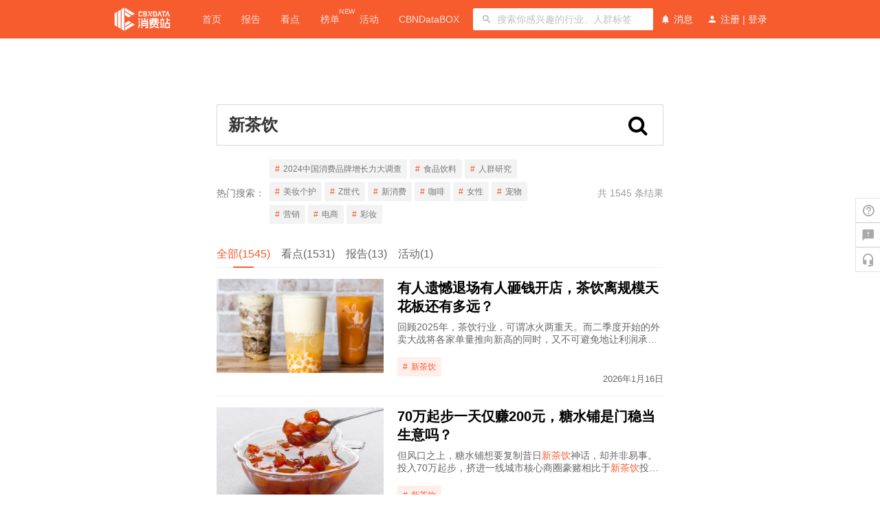

--- FILE ---
content_type: text/html; charset=utf-8
request_url: https://www.cbndata.com/search?query=%E6%96%B0%E8%8C%B6%E9%A5%AE
body_size: 11459
content:
<!DOCTYPE html>
<html>
<head>
<meta name="baidu-site-verification" content="I0TEDZZypr" />
<meta name="360-site-verification" content="6e9ecf74c6e69a99fbab5bf7a55df74b" />
<meta name="sogou_site_verification" content="tdEDYELohJ" />
<meta charset="utf-8">
<meta name="viewport" content="width=device-width, initial-scale=1, shrink-to-fit=no">
<meta name="renderer" content="webkit">

          <meta name="title" content="CBNData-第一财经商业数据中心">
          <meta name="description"
            content="第一财经商业数据中心（CBNData）隶属于上海文化广播影视集团（SMG），是国内领先的消费研究机构及数字化增长服务商，致力于洞察消费行业前沿动态，提升企业品牌的运营及决策效率。">
          <meta name="keywords" content="第一财经，cbn，C站，天猫商城，大数据，数据可视化，研究报告，大数据分析工具，数据报告，今日新鲜事，新零售，消费热点，热点新闻，内容营销">
          

            
                
                    

                        <link rel="shortcut icon" href="//assets-oss.cbndata.com/cbndata-web/icon/FhGxuRfNR7HpEjdiwXyP-RUTs4eW.png" type="image/x-icon">
<link rel="apple-touch-icon" href="//assets-oss.cbndata.com/cbndata-web/icon/FhGxuRfNR7HpEjdiwXyP-RUTs4eW.png"/>

                          <title>
                            搜索 | CBNData
                          </title>
                          
  <script>
    function newWindowOpenr(){var e=window.opener;if(e){var b=queryParse();if(b.code&&/^wechat_login/.test(b.state)){var c=e.location.search;var a=_extend({},queryParse(c),b);var d=querySearch(a);e.location.href=e.location.pathname+"?"+d;window.close()}}}function _extend(e,a){var k=Object.getOwnPropertySymbols;var c=Object.prototype.hasOwnProperty;var f=Object.prototype.propertyIsEnumerable;var g;var h=e;var b;for(var l=1;l<arguments.length;l++){g=Object(arguments[l]);for(var j in g){if(c.call(g,j)){h[j]=g[j]}}if(k){b=k(g);for(var d=0;d<b.length;d++){if(f.call(g,b[d])){h[b[d]]=g[b[d]]}}}}return h}function querySearch(c){var a=[];for(var b in c){a.push(b+"="+c[b])}return a.join("&")}function queryParse(d){var a=d||location.search;var c={};if(a){var b=a.slice(1).split("&");b.forEach(function(e){var f=e.split("=");c[f[0]]=f[1]})}return c}newWindowOpenr();
  </script>

                            
                              <script>
                                var _env = "prod";
                                var _isMobile = isMobile();
                                var redirectOrigin = _env === "daily" ? "//m.staging.cbndata.com" : "//m.cbndata.com";
                                if (/\/enterprise/.test(location.pathname) && _isMobile) {
                                  location.href = redirectOrigin + '/about/?type=business_introduction';
                                } else if (_isMobile) { var redirectUrl = redirectOrigin + location.pathname + location.search; window.location.replace(redirectUrl) } function isMobile(a) { if (!a && typeof navigator != "undefined") { a = navigator.userAgent } if (a && a.headers && typeof a.headers["user-agent"] == "string") { a = a.headers["user-agent"] } if (typeof a != "string") { return false } return /(android|bb\d+|meego).+mobile|avantgo|bada\/|blackberry|blazer|compal|elaine|fennec|hiptop|iemobile|ip(hone|od)|iris|kindle|lge |maemo|midp|mmp|mobile.+firefox|netfront|opera m(ob|in)i|palm( os)?|phone|p(ixi|re)\/|plucker|pocket|psp|series(4|6)0|symbian|treo|up\.(browser|link)|vodafone|wap|windows (ce|phone)|xda|xiino/i.test(a) || /1207|6310|6590|3gso|4thp|50[1-6]i|770s|802s|a wa|abac|ac(er|oo|s\-)|ai(ko|rn)|al(av|ca|co)|amoi|an(ex|ny|yw)|aptu|ar(ch|go)|as(te|us)|attw|au(di|\-m|r |s )|avan|be(ck|ll|nq)|bi(lb|rd)|bl(ac|az)|br(e|v)w|bumb|bw\-(n|u)|c55\/|capi|ccwa|cdm\-|cell|chtm|cldc|cmd\-|co(mp|nd)|craw|da(it|ll|ng)|dbte|dc\-s|devi|dica|dmob|do(c|p)o|ds(12|\-d)|el(49|ai)|em(l2|ul)|er(ic|k0)|esl8|ez([4-7]0|os|wa|ze)|fetc|fly(\-|_)|g1 u|g560|gene|gf\-5|g\-mo|go(\.w|od)|gr(ad|un)|haie|hcit|hd\-(m|p|t)|hei\-|hi(pt|ta)|hp( i|ip)|hs\-c|ht(c(\-| |_|a|g|p|s|t)|tp)|hu(aw|tc)|i\-(20|go|ma)|i230|iac( |\-|\/)|ibro|idea|ig01|ikom|im1k|inno|ipaq|iris|ja(t|v)a|jbro|jemu|jigs|kddi|keji|kgt( |\/)|klon|kpt |kwc\-|kyo(c|k)|le(no|xi)|lg( g|\/(k|l|u)|50|54|\-[a-w])|libw|lynx|m1\-w|m3ga|m50\/|ma(te|ui|xo)|mc(01|21|ca)|m\-cr|me(rc|ri)|mi(o8|oa|ts)|mmef|mo(01|02|bi|de|do|t(\-| |o|v)|zz)|mt(50|p1|v )|mwbp|mywa|n10[0-2]|n20[2-3]|n30(0|2)|n50(0|2|5)|n7(0(0|1)|10)|ne((c|m)\-|on|tf|wf|wg|wt)|nok(6|i)|nzph|o2im|op(ti|wv)|oran|owg1|p800|pan(a|d|t)|pdxg|pg(13|\-([1-8]|c))|phil|pire|pl(ay|uc)|pn\-2|po(ck|rt|se)|prox|psio|pt\-g|qa\-a|qc(07|12|21|32|60|\-[2-7]|i\-)|qtek|r380|r600|raks|rim9|ro(ve|zo)|s55\/|sa(ge|ma|mm|ms|ny|va)|sc(01|h\-|oo|p\-)|sdk\/|se(c(\-|0|1)|47|mc|nd|ri)|sgh\-|shar|sie(\-|m)|sk\-0|sl(45|id)|sm(al|ar|b3|it|t5)|so(ft|ny)|sp(01|h\-|v\-|v )|sy(01|mb)|t2(18|50)|t6(00|10|18)|ta(gt|lk)|tcl\-|tdg\-|tel(i|m)|tim\-|t\-mo|to(pl|sh)|ts(70|m\-|m3|m5)|tx\-9|up(\.b|g1|si)|utst|v400|v750|veri|vi(rg|te)|vk(40|5[0-3]|\-v)|vm40|voda|vulc|vx(52|53|60|61|70|80|81|83|85|98)|w3c(\-| )|webc|whit|wi(g |nc|nw)|wmlb|wonu|x700|yas\-|your|zeto|zte\-/i.test(a.substr(0, 4)) };
                              </script>
                              
                                
                                  <script>window.console.log = function () { };</script>
                                  

  
    <link href="/static/css/2-ba735668ad185eb1cd7b.css" rel="stylesheet">
  

  
    <link href="/static/css/0-aa30a0a931ea6061a687.css" rel="stylesheet">
  

  

  

  

  

  

  

  

  

  

  

  

  

  

  

  

  

  

  

  

  

  

  

  

  

  

  

  

  

  

  

  

  

  

  

  

  

  

  

  

  

  

  

  

  

  

  

  

  

  

  

  

  

  

  

  

  

  

  

<!-- fonticon: cbndata-web -->
<link rel="stylesheet" href="//at.alicdn.com/t/font_996041_d2c4w783lkf.css">

<link href="//assets-oss.cbndata.com/font-awesome/4.7.0/font-awesome.min.css" rel="stylesheet">
</head>

<body>
  <div id="root"></div>

  <script>
    window.userInfo = {};
    function getQueryVariable(variable) {
      var query = window.location.search.substring(1);
      var vars = query.split('&');
      for (var i = 0; i < vars.length; i++) {
        var pair = vars[i].split('=');
        if (decodeURIComponent(pair[0]) == variable) {
          return decodeURIComponent(pair[1]);
        }
      }
    }
  </script>
   
  <script type='text/javascript' async defer>
  /** ga **/
  var _vds=_vds||[];window._vds=_vds;(function(){_vds.push(["setAccountId","bbdd5d2ab1ebceb7"]);(function(){var b=document.createElement("script");b.type="text/javascript";b.async=true;b.src=("https:"==document.location.protocol?"https://":"http://")+"dn-growing.qbox.me/vds.js";var a=document.getElementsByTagName("script")[0];a.parentNode.insertBefore(b,a)})()})();
  /** baidu push **/
 (function(){var c=document.createElement("script");var b=window.location.protocol.split(":")[0];c.type="text/javascript";c.async=true;if(b==="https"){c.src="https://zz.bdstatic.com/linksubmit/push.js"}else{c.src="http://push.zhanzhang.baidu.com/push.js"}var a=document.getElementsByTagName("script")[0];a.parentNode.insertBefore(c,a)})();
  /** google **/
  (function(d,e,j,h,f,c,b){d["GoogleAnalyticsObject"]=f;d[f]=d[f]||function(){(d[f].q=d[f].q||[]).push(arguments)},d[f].l=1*new Date();c=e.createElement(j),b=e.getElementsByTagName(j)[0];c.async=1;c.src=h;b.parentNode.insertBefore(c,b)})(window,document,"script","https://www.google-analytics.com/analytics.js","ga");ga("create","UA-66946541-12","auto");
  
  /** baidu **/
   var _hmt=_hmt||[];(function(){var b=document.createElement("script");b.src="https://hm.baidu.com/hm.js?8d5cafbbcfea1e321d4fe41021e86d36";var a=document.getElementsByTagName("script")[0];a.parentNode.insertBefore(b,a)})();
  </script>

  <script async src="https://www.googletagmanager.com/gtag/js?id=UA-66946541-12"></script>

  <script>
    window.dataLayer = window.dataLayer || [];
    function gtag(){dataLayer.push(arguments);}
    gtag('js', new Date());
    gtag('config', 'UA-66946541-12');
  </script>


  <!-- Browsers dynamic load prolyfill -->
  <script src="//cdn-polyfill.cbndata.com/v3/polyfill.js?features=default,es6,es7,Object.entries,Object.keys,Object.values"></script>
  <script src="//at.alicdn.com/t/font_996041_00gtcpvs6nzi6.js"></script>
  <script type="text/javascript" src="https://o.alicdn.com/captcha-frontend/aliyunCaptcha/AliyunCaptcha.js"></script>
  

  
   
  
   
  
   
      <script src="/static/js/app.de1b49c4ad0b1d9dcdd0.js"></script>
    
  
   
      <script src="/static/js/manifest.85ab4468c2a1832f4a3c.js"></script>
    
  
   
      <script src="/static/js/vendor.748179607cf69413c8cb.js"></script>
    
  
   
  
   
  
   
  
   
  
   
  
   
  
   
  
   
  
   
  
   
  
   
  
   
  
   
  
   
  
   
  
   
  
   
  
   
  
   
  
   
  
   
  
   
  
   
  
   
  
   
  
   
  
   
  
   
  
   
  
   
  
   
  
   
  
   
  
   
  
   
  
   
  
   
  
   
  
   
  
   
  
   
  
   
  
   
  
   
  
   
  
   
  
   
  
   
  
   
  
   
  
   
  
   
  
   
  
   
  
   
  
  <script>
    const host = window.location.host;
    const isProd = host === 'www.cbndata.com' || host === 'cbndata.com';
    (function(para) {
      var p = para.sdk_url, n = para.name, w = window, d = document, s = 'script',x = null,y = null;
      if(typeof(w['sensorsDataAnalytic201505']) !== 'undefined') {
          return false;
      }
      w['sensorsDataAnalytic201505'] = n;
      w[n] = w[n] || function(a) {return function() {(w[n]._q = w[n]._q || []).push([a, arguments]);}};
      var ifs = ['track','quick','register','registerPage','registerOnce','trackSignup', 'trackAbtest', 'setProfile','setOnceProfile','appendProfile', 'incrementProfile', 'deleteProfile', 'unsetProfile', 'identify','login','logout','trackLink','clearAllRegister','getAppStatus'];
      for (var i = 0; i < ifs.length; i++) {
        w[n][ifs[i]] = w[n].call(null, ifs[i]);
      }
      if (!w[n]._t) {
        x = d.createElement(s), y = d.getElementsByTagName(s)[0];
        x.async = 1;
        x.src = p;
        x.setAttribute('charset','UTF-8');
        w[n].para = para;
        y.parentNode.insertBefore(x, y);
      }
    })({
      sdk_url: ' https://assets-oss.cbndata.com/sensors/sensorsdata.min.js',
      name: 'sensors',
      server_url: isProd ? 'https://s.cbndata.com/sa?project=production' : 'https://s.cbndata.com/sa'
    });
    // 埋点-公共属性
    const isLogin = !!localStorage.getItem('authorization');
    sensors.registerPage({
      platform: 'pc', //	平台类型
      productTitle: '消费站', //	产品名称
      isLogin: isLogin, //	是否登录
      userType: 'common', //	用户类型
    });

    // 埋点-关联用户id
    if (window.userInfo && window.userInfo.id) {
      sensors.login(window.userInfo.id);
    }

    // 全埋点：自动收集页面浏览事件，以及设置初始来源。
    sensors.quick('autoTrack');

    // 埋点-短信曝光
    if (getQueryVariable('utm_source') === 'duanxin') {
      sensors.track('smsClick', {
        linkUrl: window.location.href, //	链接URL
      });
    }

    // 埋点-邮件曝光
    if (getQueryVariable('utm_source') === 'EDM') {
      sensors.track('emailClick', {
        businessType: '消费站', //	业务类型
        linkUrl: window.location.href, //	链接URL
      });
    }

  </script>
</body>
</html>


--- FILE ---
content_type: text/css; charset=utf-8
request_url: https://www.cbndata.com/static/css/2-ba735668ad185eb1cd7b.css
body_size: 248551
content:
/*! normalize.css v7.0.0 | MIT License | github.com/necolas/normalize.css */html{line-height:1.15;-ms-text-size-adjust:100%;-webkit-text-size-adjust:100%}body{margin:0}article,aside,footer,header,nav,section{display:block}h1{font-size:2em;margin:.67em 0}figcaption,figure,main{display:block}figure{margin:1em 2.5rem}hr{-webkit-box-sizing:content-box;box-sizing:content-box;height:0;overflow:visible}pre{font-family:monospace,monospace;font-size:1em}a{background-color:transparent;-webkit-text-decoration-skip:objects}abbr[title]{border-bottom:none;text-decoration:underline;-webkit-text-decoration:underline dotted;text-decoration:underline dotted}b,strong{font-weight:inherit;font-weight:bolder}code,kbd,samp{font-family:monospace,monospace;font-size:1em}dfn{font-style:italic}mark{background-color:#ff0;color:#000}small{font-size:80%}sub,sup{font-size:75%;line-height:0;position:relative;vertical-align:baseline}sub{bottom:-.25em}sup{top:-.5em}audio,video{display:inline-block}audio:not([controls]){display:none;height:0}img{border-style:none}svg:not(:root){overflow:hidden}button,input,optgroup,select,textarea{font-family:sans-serif;font-size:100%;line-height:1.15;margin:0}button,input{overflow:visible}button,select{text-transform:none}[type=reset],[type=submit],button,html [type=button]{-webkit-appearance:button}[type=button]::-moz-focus-inner,[type=reset]::-moz-focus-inner,[type=submit]::-moz-focus-inner,button::-moz-focus-inner{border-style:none;padding:0}[type=button]:-moz-focusring,[type=reset]:-moz-focusring,[type=submit]:-moz-focusring,button:-moz-focusring{outline:1px dotted ButtonText}fieldset{padding:.35em .75em .625em}legend{-webkit-box-sizing:border-box;box-sizing:border-box;color:inherit;display:table;max-width:100%;padding:0;white-space:normal}progress{display:inline-block;vertical-align:baseline}textarea{overflow:auto}[type=checkbox],[type=radio]{-webkit-box-sizing:border-box;box-sizing:border-box;padding:0}[type=number]::-webkit-inner-spin-button,[type=number]::-webkit-outer-spin-button{height:auto}[type=search]{-webkit-appearance:textfield;outline-offset:-.125rem}[type=search]::-webkit-search-cancel-button,[type=search]::-webkit-search-decoration{-webkit-appearance:none}::-webkit-file-upload-button{-webkit-appearance:button;font:inherit}details,menu{display:block}summary{display:list-item}canvas{display:inline-block}[hidden],template{display:none}@font-face{font-family:Helvetica Neue For Number;src:local("Helvetica Neue");unicode-range:u+30-39}*{-webkit-tap-highlight-color:rgba(0,0,0,0)}*,:after,:before{-webkit-box-sizing:border-box;box-sizing:border-box}body,html{width:100%;height:100%}body{font-family:Helvetica Neue For Number,-apple-system,BlinkMacSystemFont,Segoe UI,Roboto,PingFang SC,Hiragino Sans GB,Microsoft YaHei,Helvetica Neue,Helvetica,Arial,sans-serif;font-size:.75rem;line-height:1.5;color:rgba(0,0,0,.65);background-color:#fff}article,aside,blockquote,body,button,code,dd,details,div,dl,dt,fieldset,figcaption,figure,footer,form,h1,h2,h3,h4,h5,h6,header,hgroup,hr,input,legend,li,menu,nav,ol,p,pre,section,td,textarea,th,ul{margin:0;padding:0}button,input,select,textarea{font-family:inherit;font-size:inherit;line-height:inherit;color:inherit}input[type=text],textarea{-webkit-appearance:none}ol,ul{list-style:none}input::-ms-clear,input::-ms-reveal{display:none}::-moz-selection{background:#108ee9;color:#fff}::selection{background:#108ee9;color:#fff}h1,h2,h3,h4,h5,h6{color:rgba(0,0,0,.85);font-weight:500}a{color:#108ee9;background:transparent;text-decoration:none;outline:none;cursor:pointer;-webkit-transition:color .3s ease;-o-transition:color .3s ease;transition:color .3s ease}a:focus{text-decoration:underline;-webkit-text-decoration-skip:ink;text-decoration-skip:ink}a:hover{color:#49a9ee}a:active{color:#0e77ca}a:active,a:hover{outline:0;text-decoration:none}a[disabled]{color:rgba(0,0,0,.25);cursor:not-allowed;pointer-events:none}.ant-divider{margin:0 .375rem;display:inline-block;height:.5rem;width:1px;background:#ccc}code,kbd,pre,samp{font-family:Consolas,Menlo,Courier,monospace}.clearfix{zoom:1}.clearfix:after,.clearfix:before{content:" ";display:table}.clearfix:after{clear:both;visibility:hidden;font-size:0;height:0}@font-face{font-family:anticon;src:url("https://at.alicdn.com/t/font_zck90zmlh7hf47vi.eot");src:url("https://at.alicdn.com/t/font_zck90zmlh7hf47vi.eot?#iefix") format("embedded-opentype"),url("https://at.alicdn.com/t/font_zck90zmlh7hf47vi.woff") format("woff"),url("https://at.alicdn.com/t/font_zck90zmlh7hf47vi.ttf") format("truetype"),url("https://at.alicdn.com/t/font_zck90zmlh7hf47vi.svg#iconfont") format("svg")}.anticon{display:inline-block;font-style:normal;vertical-align:baseline;text-align:center;text-transform:none;line-height:1;text-rendering:optimizeLegibility;-webkit-font-smoothing:antialiased;-moz-osx-font-smoothing:grayscale}.anticon:before{display:block;font-family:anticon!important}.anticon-step-forward:before{content:"\E600"}.anticon-step-backward:before{content:"\E601"}.anticon-forward:before{content:"\E602"}.anticon-backward:before{content:"\E603"}.anticon-caret-right:before{content:"\E604"}.anticon-caret-left:before{content:"\E605"}.anticon-caret-down:before{content:"\E606"}.anticon-caret-up:before{content:"\E607"}.anticon-caret-circle-right:before,.anticon-circle-right:before,.anticon-right-circle:before{content:"\E608"}.anticon-caret-circle-left:before,.anticon-circle-left:before,.anticon-left-circle:before{content:"\E609"}.anticon-caret-circle-up:before,.anticon-circle-up:before,.anticon-up-circle:before{content:"\E60A"}.anticon-caret-circle-down:before,.anticon-circle-down:before,.anticon-down-circle:before{content:"\E60B"}.anticon-right-circle-o:before{content:"\E60C"}.anticon-caret-circle-o-right:before,.anticon-circle-o-right:before{content:"\E60C"}.anticon-left-circle-o:before{content:"\E60D"}.anticon-caret-circle-o-left:before,.anticon-circle-o-left:before{content:"\E60D"}.anticon-up-circle-o:before{content:"\E60E"}.anticon-caret-circle-o-up:before,.anticon-circle-o-up:before{content:"\E60E"}.anticon-down-circle-o:before{content:"\E60F"}.anticon-caret-circle-o-down:before,.anticon-circle-o-down:before{content:"\E60F"}.anticon-verticle-left:before{content:"\E610"}.anticon-verticle-right:before{content:"\E611"}.anticon-rollback:before{content:"\E612"}.anticon-retweet:before{content:"\E613"}.anticon-shrink:before{content:"\E614"}.anticon-arrow-salt:before,.anticon-arrows-alt:before{content:"\E615"}.anticon-reload:before{content:"\E616"}.anticon-double-right:before{content:"\E617"}.anticon-double-left:before{content:"\E618"}.anticon-arrow-down:before{content:"\E619"}.anticon-arrow-up:before{content:"\E61A"}.anticon-arrow-right:before{content:"\E61B"}.anticon-arrow-left:before{content:"\E61C"}.anticon-down:before{content:"\E61D"}.anticon-up:before{content:"\E61E"}.anticon-right:before{content:"\E61F"}.anticon-left:before{content:"\E620"}.anticon-minus-square-o:before{content:"\E621"}.anticon-minus-circle:before{content:"\E622"}.anticon-minus-circle-o:before{content:"\E623"}.anticon-minus:before{content:"\E624"}.anticon-plus-circle-o:before{content:"\E625"}.anticon-plus-circle:before{content:"\E626"}.anticon-plus:before{content:"\E627"}.anticon-info-circle:before{content:"\E628"}.anticon-info-circle-o:before{content:"\E629"}.anticon-info:before{content:"\E62A"}.anticon-exclamation:before{content:"\E62B"}.anticon-exclamation-circle:before{content:"\E62C"}.anticon-exclamation-circle-o:before{content:"\E62D"}.anticon-close-circle:before,.anticon-cross-circle:before{content:"\E62E"}.anticon-close-circle-o:before,.anticon-cross-circle-o:before{content:"\E62F"}.anticon-check-circle:before{content:"\E630"}.anticon-check-circle-o:before{content:"\E631"}.anticon-check:before{content:"\E632"}.anticon-close:before,.anticon-cross:before{content:"\E633"}.anticon-customer-service:before,.anticon-customerservice:before{content:"\E634"}.anticon-credit-card:before{content:"\E635"}.anticon-code-o:before{content:"\E636"}.anticon-book:before{content:"\E637"}.anticon-bar-chart:before{content:"\E638"}.anticon-bars:before{content:"\E639"}.anticon-question:before{content:"\E63A"}.anticon-question-circle:before{content:"\E63B"}.anticon-question-circle-o:before{content:"\E63C"}.anticon-pause:before{content:"\E63D"}.anticon-pause-circle:before{content:"\E63E"}.anticon-pause-circle-o:before{content:"\E63F"}.anticon-clock-circle:before{content:"\E640"}.anticon-clock-circle-o:before{content:"\E641"}.anticon-swap:before{content:"\E642"}.anticon-swap-left:before{content:"\E643"}.anticon-swap-right:before{content:"\E644"}.anticon-plus-square-o:before{content:"\E645"}.anticon-frown-circle:before,.anticon-frown:before{content:"\E646"}.anticon-ellipsis:before{content:"\E647"}.anticon-copy:before{content:"\E648"}.anticon-menu-fold:before{content:"\E658"}.anticon-mail:before{content:"\E659"}.anticon-logout:before{content:"\E65A"}.anticon-link:before{content:"\E65B"}.anticon-area-chart:before{content:"\E65C"}.anticon-line-chart:before{content:"\E65D"}.anticon-home:before{content:"\E65E"}.anticon-laptop:before{content:"\E65F"}.anticon-star:before{content:"\E660"}.anticon-star-o:before{content:"\E661"}.anticon-folder:before{content:"\E662"}.anticon-filter:before{content:"\E663"}.anticon-file:before{content:"\E664"}.anticon-exception:before{content:"\E665"}.anticon-meh-circle:before,.anticon-meh:before{content:"\E666"}.anticon-meh-o:before{content:"\E667"}.anticon-shopping-cart:before{content:"\E668"}.anticon-save:before{content:"\E669"}.anticon-user:before{content:"\E66A"}.anticon-video-camera:before{content:"\E66B"}.anticon-to-top:before{content:"\E66C"}.anticon-team:before{content:"\E66D"}.anticon-tablet:before{content:"\E66E"}.anticon-solution:before{content:"\E66F"}.anticon-search:before{content:"\E670"}.anticon-share-alt:before{content:"\E671"}.anticon-setting:before{content:"\E672"}.anticon-poweroff:before{content:"\E6D5"}.anticon-picture:before{content:"\E674"}.anticon-phone:before{content:"\E675"}.anticon-paper-clip:before{content:"\E676"}.anticon-notification:before{content:"\E677"}.anticon-mobile:before{content:"\E678"}.anticon-menu-unfold:before{content:"\E679"}.anticon-inbox:before{content:"\E67A"}.anticon-lock:before{content:"\E67B"}.anticon-qrcode:before{content:"\E67C"}.anticon-play-circle:before{content:"\E6D0"}.anticon-play-circle-o:before{content:"\E6D1"}.anticon-tag:before{content:"\E6D2"}.anticon-tag-o:before{content:"\E6D3"}.anticon-tags:before{content:"\E67D"}.anticon-tags-o:before{content:"\E67E"}.anticon-cloud-o:before{content:"\E67F"}.anticon-cloud:before{content:"\E680"}.anticon-cloud-upload:before{content:"\E681"}.anticon-cloud-download:before{content:"\E682"}.anticon-cloud-download-o:before{content:"\E683"}.anticon-cloud-upload-o:before{content:"\E684"}.anticon-environment:before{content:"\E685"}.anticon-environment-o:before{content:"\E686"}.anticon-eye:before{content:"\E687"}.anticon-eye-o:before{content:"\E688"}.anticon-camera:before{content:"\E689"}.anticon-camera-o:before{content:"\E68A"}.anticon-windows:before{content:"\E68B"}.anticon-apple:before{content:"\E68C"}.anticon-apple-o:before{content:"\E6D4"}.anticon-android:before{content:"\E938"}.anticon-android-o:before{content:"\E68D"}.anticon-aliwangwang:before{content:"\E68E"}.anticon-aliwangwang-o:before{content:"\E68F"}.anticon-export:before{content:"\E691"}.anticon-edit:before{content:"\E692"}.anticon-circle-down-o:before{content:"\E693"}.anticon-circle-down-:before{content:"\E694"}.anticon-appstore-o:before{content:"\E695"}.anticon-appstore:before{content:"\E696"}.anticon-scan:before{content:"\E697"}.anticon-file-text:before{content:"\E698"}.anticon-folder-open:before{content:"\E699"}.anticon-hdd:before{content:"\E69A"}.anticon-ie:before{content:"\E69B"}.anticon-file-jpg:before{content:"\E69C"}.anticon-like:before{content:"\E64C"}.anticon-like-o:before{content:"\E69D"}.anticon-dislike:before{content:"\E64B"}.anticon-dislike-o:before{content:"\E69E"}.anticon-delete:before{content:"\E69F"}.anticon-enter:before{content:"\E6A0"}.anticon-pushpin-o:before{content:"\E6A1"}.anticon-pushpin:before{content:"\E6A2"}.anticon-heart:before{content:"\E6A3"}.anticon-heart-o:before{content:"\E6A4"}.anticon-pay-circle:before{content:"\E6A5"}.anticon-pay-circle-o:before{content:"\E6A6"}.anticon-smile-circle:before,.anticon-smile:before{content:"\E6A7"}.anticon-smile-o:before{content:"\E6A8"}.anticon-frown-o:before{content:"\E6A9"}.anticon-calculator:before{content:"\E6AA"}.anticon-message:before{content:"\E6AB"}.anticon-chrome:before{content:"\E6AC"}.anticon-github:before{content:"\E6AD"}.anticon-file-unknown:before{content:"\E6AF"}.anticon-file-excel:before{content:"\E6B0"}.anticon-file-ppt:before{content:"\E6B1"}.anticon-file-word:before{content:"\E6B2"}.anticon-file-pdf:before{content:"\E6B3"}.anticon-desktop:before{content:"\E6B4"}.anticon-upload:before{content:"\E6B6"}.anticon-download:before{content:"\E6B7"}.anticon-pie-chart:before{content:"\E6B8"}.anticon-unlock:before{content:"\E6BA"}.anticon-calendar:before{content:"\E6BB"}.anticon-windows-o:before{content:"\E6BC"}.anticon-dot-chart:before{content:"\E6BD"}.anticon-bar-chart:before{content:"\E6BE"}.anticon-code:before{content:"\E6BF"}.anticon-api:before{content:"\E951"}.anticon-plus-square:before{content:"\E6C0"}.anticon-minus-square:before{content:"\E6C1"}.anticon-close-square:before{content:"\E6C2"}.anticon-close-square-o:before{content:"\E6C3"}.anticon-check-square:before{content:"\E6C4"}.anticon-check-square-o:before{content:"\E6C5"}.anticon-fast-backward:before{content:"\E6C6"}.anticon-fast-forward:before{content:"\E6C7"}.anticon-up-square:before{content:"\E6C8"}.anticon-down-square:before{content:"\E6C9"}.anticon-left-square:before{content:"\E6CA"}.anticon-right-square:before{content:"\E6CB"}.anticon-right-square-o:before{content:"\E6CC"}.anticon-left-square-o:before{content:"\E6CD"}.anticon-down-square-o:before{content:"\E6CE"}.anticon-up-square-o:before{content:"\E6CF"}.anticon-loading:before{content:"\E64D"}.anticon-loading-3-quarters:before{content:"\E6AE"}.anticon-bulb:before{content:"\E649"}.anticon-select:before{content:"\E64A"}.anticon-addfile:before,.anticon-file-add:before{content:"\E910"}.anticon-addfolder:before,.anticon-folder-add:before{content:"\E914"}.anticon-switcher:before{content:"\E913"}.anticon-rocket:before{content:"\E90F"}.anticon-dingding:before{content:"\E923"}.anticon-dingding-o:before{content:"\E925"}.anticon-bell:before{content:"\E64E"}.anticon-disconnect:before{content:"\E64F"}.anticon-database:before{content:"\E650"}.anticon-compass:before{content:"\E6DB"}.anticon-barcode:before{content:"\E652"}.anticon-hourglass:before{content:"\E653"}.anticon-key:before{content:"\E654"}.anticon-flag:before{content:"\E655"}.anticon-layout:before{content:"\E656"}.anticon-login:before{content:"\E657"}.anticon-printer:before{content:"\E673"}.anticon-sound:before{content:"\E6E9"}.anticon-usb:before{content:"\E6D7"}.anticon-skin:before{content:"\E6D8"}.anticon-tool:before{content:"\E6D9"}.anticon-sync:before{content:"\E6DA"}.anticon-wifi:before{content:"\E6D6"}.anticon-car:before{content:"\E6DC"}.anticon-copyright:before{content:"\E6DE"}.anticon-schedule:before{content:"\E6DF"}.anticon-user-add:before{content:"\E6ED"}.anticon-user-delete:before{content:"\E6E0"}.anticon-usergroup-add:before{content:"\E6DD"}.anticon-usergroup-delete:before{content:"\E6E1"}.anticon-man:before{content:"\E6E2"}.anticon-woman:before{content:"\E6EC"}.anticon-shop:before{content:"\E6E3"}.anticon-gift:before{content:"\E6E4"}.anticon-idcard:before{content:"\E6E5"}.anticon-medicine-box:before{content:"\E6E6"}.anticon-red-envelope:before{content:"\E6E7"}.anticon-coffee:before{content:"\E6E8"}.anticon-trademark:before{content:"\E651"}.anticon-safety:before{content:"\E6EA"}.anticon-wallet:before{content:"\E6EB"}.anticon-bank:before{content:"\E6EE"}.anticon-trophy:before{content:"\E6EF"}.anticon-contacts:before{content:"\E6F0"}.anticon-global:before{content:"\E6F1"}.anticon-shake:before{content:"\E94F"}.anticon-fork:before{content:"\E6F2"}.anticon-spin:before{display:inline-block;-webkit-animation:loadingCircle 1s infinite linear;animation:loadingCircle 1s infinite linear}.fade-appear,.fade-enter,.fade-leave{-webkit-animation-duration:.2s;animation-duration:.2s;-webkit-animation-fill-mode:both;animation-fill-mode:both;-webkit-animation-play-state:paused;animation-play-state:paused}.fade-appear.fade-appear-active,.fade-enter.fade-enter-active{-webkit-animation-name:antFadeIn;animation-name:antFadeIn;-webkit-animation-play-state:running;animation-play-state:running}.fade-leave.fade-leave-active{-webkit-animation-name:antFadeOut;animation-name:antFadeOut;-webkit-animation-play-state:running;animation-play-state:running;pointer-events:none}.fade-appear,.fade-enter{opacity:0}.fade-appear,.fade-enter,.fade-leave{-webkit-animation-timing-function:linear;animation-timing-function:linear}@-webkit-keyframes antFadeIn{0%{opacity:0}to{opacity:1}}@keyframes antFadeIn{0%{opacity:0}to{opacity:1}}@-webkit-keyframes antFadeOut{0%{opacity:1}to{opacity:0}}@keyframes antFadeOut{0%{opacity:1}to{opacity:0}}.move-up-appear,.move-up-enter,.move-up-leave{-webkit-animation-duration:.2s;animation-duration:.2s;-webkit-animation-fill-mode:both;animation-fill-mode:both;-webkit-animation-play-state:paused;animation-play-state:paused}.move-up-appear.move-up-appear-active,.move-up-enter.move-up-enter-active{-webkit-animation-name:antMoveUpIn;animation-name:antMoveUpIn;-webkit-animation-play-state:running;animation-play-state:running}.move-up-leave.move-up-leave-active{-webkit-animation-name:antMoveUpOut;animation-name:antMoveUpOut;-webkit-animation-play-state:running;animation-play-state:running;pointer-events:none}.move-up-appear,.move-up-enter{opacity:0;-webkit-animation-timing-function:cubic-bezier(.08,.82,.17,1);animation-timing-function:cubic-bezier(.08,.82,.17,1)}.move-up-leave{-webkit-animation-timing-function:cubic-bezier(.6,.04,.98,.34);animation-timing-function:cubic-bezier(.6,.04,.98,.34)}.move-down-appear,.move-down-enter,.move-down-leave{-webkit-animation-duration:.2s;animation-duration:.2s;-webkit-animation-fill-mode:both;animation-fill-mode:both;-webkit-animation-play-state:paused;animation-play-state:paused}.move-down-appear.move-down-appear-active,.move-down-enter.move-down-enter-active{-webkit-animation-name:antMoveDownIn;animation-name:antMoveDownIn;-webkit-animation-play-state:running;animation-play-state:running}.move-down-leave.move-down-leave-active{-webkit-animation-name:antMoveDownOut;animation-name:antMoveDownOut;-webkit-animation-play-state:running;animation-play-state:running;pointer-events:none}.move-down-appear,.move-down-enter{opacity:0;-webkit-animation-timing-function:cubic-bezier(.08,.82,.17,1);animation-timing-function:cubic-bezier(.08,.82,.17,1)}.move-down-leave{-webkit-animation-timing-function:cubic-bezier(.6,.04,.98,.34);animation-timing-function:cubic-bezier(.6,.04,.98,.34)}.move-left-appear,.move-left-enter,.move-left-leave{-webkit-animation-duration:.2s;animation-duration:.2s;-webkit-animation-fill-mode:both;animation-fill-mode:both;-webkit-animation-play-state:paused;animation-play-state:paused}.move-left-appear.move-left-appear-active,.move-left-enter.move-left-enter-active{-webkit-animation-name:antMoveLeftIn;animation-name:antMoveLeftIn;-webkit-animation-play-state:running;animation-play-state:running}.move-left-leave.move-left-leave-active{-webkit-animation-name:antMoveLeftOut;animation-name:antMoveLeftOut;-webkit-animation-play-state:running;animation-play-state:running;pointer-events:none}.move-left-appear,.move-left-enter{opacity:0;-webkit-animation-timing-function:cubic-bezier(.08,.82,.17,1);animation-timing-function:cubic-bezier(.08,.82,.17,1)}.move-left-leave{-webkit-animation-timing-function:cubic-bezier(.6,.04,.98,.34);animation-timing-function:cubic-bezier(.6,.04,.98,.34)}.move-right-appear,.move-right-enter,.move-right-leave{-webkit-animation-duration:.2s;animation-duration:.2s;-webkit-animation-fill-mode:both;animation-fill-mode:both;-webkit-animation-play-state:paused;animation-play-state:paused}.move-right-appear.move-right-appear-active,.move-right-enter.move-right-enter-active{-webkit-animation-name:antMoveRightIn;animation-name:antMoveRightIn;-webkit-animation-play-state:running;animation-play-state:running}.move-right-leave.move-right-leave-active{-webkit-animation-name:antMoveRightOut;animation-name:antMoveRightOut;-webkit-animation-play-state:running;animation-play-state:running;pointer-events:none}.move-right-appear,.move-right-enter{opacity:0;-webkit-animation-timing-function:cubic-bezier(.08,.82,.17,1);animation-timing-function:cubic-bezier(.08,.82,.17,1)}.move-right-leave{-webkit-animation-timing-function:cubic-bezier(.6,.04,.98,.34);animation-timing-function:cubic-bezier(.6,.04,.98,.34)}@-webkit-keyframes antMoveDownIn{0%{-webkit-transform-origin:0 0;transform-origin:0 0;-webkit-transform:translateY(100%);transform:translateY(100%);opacity:0}to{-webkit-transform-origin:0 0;transform-origin:0 0;-webkit-transform:translateY(0);transform:translateY(0);opacity:1}}@keyframes antMoveDownIn{0%{-webkit-transform-origin:0 0;transform-origin:0 0;-webkit-transform:translateY(100%);transform:translateY(100%);opacity:0}to{-webkit-transform-origin:0 0;transform-origin:0 0;-webkit-transform:translateY(0);transform:translateY(0);opacity:1}}@-webkit-keyframes antMoveDownOut{0%{-webkit-transform-origin:0 0;transform-origin:0 0;-webkit-transform:translateY(0);transform:translateY(0);opacity:1}to{-webkit-transform-origin:0 0;transform-origin:0 0;-webkit-transform:translateY(100%);transform:translateY(100%);opacity:0}}@keyframes antMoveDownOut{0%{-webkit-transform-origin:0 0;transform-origin:0 0;-webkit-transform:translateY(0);transform:translateY(0);opacity:1}to{-webkit-transform-origin:0 0;transform-origin:0 0;-webkit-transform:translateY(100%);transform:translateY(100%);opacity:0}}@-webkit-keyframes antMoveLeftIn{0%{-webkit-transform-origin:0 0;transform-origin:0 0;-webkit-transform:translateX(-100%);transform:translateX(-100%);opacity:0}to{-webkit-transform-origin:0 0;transform-origin:0 0;-webkit-transform:translateX(0);transform:translateX(0);opacity:1}}@keyframes antMoveLeftIn{0%{-webkit-transform-origin:0 0;transform-origin:0 0;-webkit-transform:translateX(-100%);transform:translateX(-100%);opacity:0}to{-webkit-transform-origin:0 0;transform-origin:0 0;-webkit-transform:translateX(0);transform:translateX(0);opacity:1}}@-webkit-keyframes antMoveLeftOut{0%{-webkit-transform-origin:0 0;transform-origin:0 0;-webkit-transform:translateX(0);transform:translateX(0);opacity:1}to{-webkit-transform-origin:0 0;transform-origin:0 0;-webkit-transform:translateX(-100%);transform:translateX(-100%);opacity:0}}@keyframes antMoveLeftOut{0%{-webkit-transform-origin:0 0;transform-origin:0 0;-webkit-transform:translateX(0);transform:translateX(0);opacity:1}to{-webkit-transform-origin:0 0;transform-origin:0 0;-webkit-transform:translateX(-100%);transform:translateX(-100%);opacity:0}}@-webkit-keyframes antMoveRightIn{0%{opacity:0;-webkit-transform-origin:0 0;transform-origin:0 0;-webkit-transform:translateX(100%);transform:translateX(100%)}to{opacity:1;-webkit-transform-origin:0 0;transform-origin:0 0;-webkit-transform:translateX(0);transform:translateX(0)}}@keyframes antMoveRightIn{0%{opacity:0;-webkit-transform-origin:0 0;transform-origin:0 0;-webkit-transform:translateX(100%);transform:translateX(100%)}to{opacity:1;-webkit-transform-origin:0 0;transform-origin:0 0;-webkit-transform:translateX(0);transform:translateX(0)}}@-webkit-keyframes antMoveRightOut{0%{-webkit-transform-origin:0 0;transform-origin:0 0;-webkit-transform:translateX(0);transform:translateX(0);opacity:1}to{-webkit-transform-origin:0 0;transform-origin:0 0;-webkit-transform:translateX(100%);transform:translateX(100%);opacity:0}}@keyframes antMoveRightOut{0%{-webkit-transform-origin:0 0;transform-origin:0 0;-webkit-transform:translateX(0);transform:translateX(0);opacity:1}to{-webkit-transform-origin:0 0;transform-origin:0 0;-webkit-transform:translateX(100%);transform:translateX(100%);opacity:0}}@-webkit-keyframes antMoveUpIn{0%{-webkit-transform-origin:0 0;transform-origin:0 0;-webkit-transform:translateY(-100%);transform:translateY(-100%);opacity:0}to{-webkit-transform-origin:0 0;transform-origin:0 0;-webkit-transform:translateY(0);transform:translateY(0);opacity:1}}@keyframes antMoveUpIn{0%{-webkit-transform-origin:0 0;transform-origin:0 0;-webkit-transform:translateY(-100%);transform:translateY(-100%);opacity:0}to{-webkit-transform-origin:0 0;transform-origin:0 0;-webkit-transform:translateY(0);transform:translateY(0);opacity:1}}@-webkit-keyframes antMoveUpOut{0%{-webkit-transform-origin:0 0;transform-origin:0 0;-webkit-transform:translateY(0);transform:translateY(0);opacity:1}to{-webkit-transform-origin:0 0;transform-origin:0 0;-webkit-transform:translateY(-100%);transform:translateY(-100%);opacity:0}}@keyframes antMoveUpOut{0%{-webkit-transform-origin:0 0;transform-origin:0 0;-webkit-transform:translateY(0);transform:translateY(0);opacity:1}to{-webkit-transform-origin:0 0;transform-origin:0 0;-webkit-transform:translateY(-100%);transform:translateY(-100%);opacity:0}}@-webkit-keyframes loadingCircle{0%{-webkit-transform-origin:50% 50%;transform-origin:50% 50%;-webkit-transform:rotate(0deg);transform:rotate(0deg)}to{-webkit-transform-origin:50% 50%;transform-origin:50% 50%;-webkit-transform:rotate(1turn);transform:rotate(1turn)}}@keyframes loadingCircle{0%{-webkit-transform-origin:50% 50%;transform-origin:50% 50%;-webkit-transform:rotate(0deg);transform:rotate(0deg)}to{-webkit-transform-origin:50% 50%;transform-origin:50% 50%;-webkit-transform:rotate(1turn);transform:rotate(1turn)}}.slide-up-appear,.slide-up-enter,.slide-up-leave{-webkit-animation-duration:.2s;animation-duration:.2s;-webkit-animation-fill-mode:both;animation-fill-mode:both;-webkit-animation-play-state:paused;animation-play-state:paused}.slide-up-appear.slide-up-appear-active,.slide-up-enter.slide-up-enter-active{-webkit-animation-name:antSlideUpIn;animation-name:antSlideUpIn;-webkit-animation-play-state:running;animation-play-state:running}.slide-up-leave.slide-up-leave-active{-webkit-animation-name:antSlideUpOut;animation-name:antSlideUpOut;-webkit-animation-play-state:running;animation-play-state:running;pointer-events:none}.slide-up-appear,.slide-up-enter{opacity:0;-webkit-animation-timing-function:cubic-bezier(.23,1,.32,1);animation-timing-function:cubic-bezier(.23,1,.32,1)}.slide-up-leave{-webkit-animation-timing-function:cubic-bezier(.755,.05,.855,.06);animation-timing-function:cubic-bezier(.755,.05,.855,.06)}.slide-down-appear,.slide-down-enter,.slide-down-leave{-webkit-animation-duration:.2s;animation-duration:.2s;-webkit-animation-fill-mode:both;animation-fill-mode:both;-webkit-animation-play-state:paused;animation-play-state:paused}.slide-down-appear.slide-down-appear-active,.slide-down-enter.slide-down-enter-active{-webkit-animation-name:antSlideDownIn;animation-name:antSlideDownIn;-webkit-animation-play-state:running;animation-play-state:running}.slide-down-leave.slide-down-leave-active{-webkit-animation-name:antSlideDownOut;animation-name:antSlideDownOut;-webkit-animation-play-state:running;animation-play-state:running;pointer-events:none}.slide-down-appear,.slide-down-enter{opacity:0;-webkit-animation-timing-function:cubic-bezier(.23,1,.32,1);animation-timing-function:cubic-bezier(.23,1,.32,1)}.slide-down-leave{-webkit-animation-timing-function:cubic-bezier(.755,.05,.855,.06);animation-timing-function:cubic-bezier(.755,.05,.855,.06)}.slide-left-appear,.slide-left-enter,.slide-left-leave{-webkit-animation-duration:.2s;animation-duration:.2s;-webkit-animation-fill-mode:both;animation-fill-mode:both;-webkit-animation-play-state:paused;animation-play-state:paused}.slide-left-appear.slide-left-appear-active,.slide-left-enter.slide-left-enter-active{-webkit-animation-name:antSlideLeftIn;animation-name:antSlideLeftIn;-webkit-animation-play-state:running;animation-play-state:running}.slide-left-leave.slide-left-leave-active{-webkit-animation-name:antSlideLeftOut;animation-name:antSlideLeftOut;-webkit-animation-play-state:running;animation-play-state:running;pointer-events:none}.slide-left-appear,.slide-left-enter{opacity:0;-webkit-animation-timing-function:cubic-bezier(.23,1,.32,1);animation-timing-function:cubic-bezier(.23,1,.32,1)}.slide-left-leave{-webkit-animation-timing-function:cubic-bezier(.755,.05,.855,.06);animation-timing-function:cubic-bezier(.755,.05,.855,.06)}.slide-right-appear,.slide-right-enter,.slide-right-leave{-webkit-animation-duration:.2s;animation-duration:.2s;-webkit-animation-fill-mode:both;animation-fill-mode:both;-webkit-animation-play-state:paused;animation-play-state:paused}.slide-right-appear.slide-right-appear-active,.slide-right-enter.slide-right-enter-active{-webkit-animation-name:antSlideRightIn;animation-name:antSlideRightIn;-webkit-animation-play-state:running;animation-play-state:running}.slide-right-leave.slide-right-leave-active{-webkit-animation-name:antSlideRightOut;animation-name:antSlideRightOut;-webkit-animation-play-state:running;animation-play-state:running;pointer-events:none}.slide-right-appear,.slide-right-enter{opacity:0;-webkit-animation-timing-function:cubic-bezier(.23,1,.32,1);animation-timing-function:cubic-bezier(.23,1,.32,1)}.slide-right-leave{-webkit-animation-timing-function:cubic-bezier(.755,.05,.855,.06);animation-timing-function:cubic-bezier(.755,.05,.855,.06)}@-webkit-keyframes antSlideUpIn{0%{opacity:0;-webkit-transform-origin:0 0;transform-origin:0 0;-webkit-transform:scaleY(.8);transform:scaleY(.8)}to{opacity:1;-webkit-transform-origin:0 0;transform-origin:0 0;-webkit-transform:scaleY(1);transform:scaleY(1)}}@keyframes antSlideUpIn{0%{opacity:0;-webkit-transform-origin:0 0;transform-origin:0 0;-webkit-transform:scaleY(.8);transform:scaleY(.8)}to{opacity:1;-webkit-transform-origin:0 0;transform-origin:0 0;-webkit-transform:scaleY(1);transform:scaleY(1)}}@-webkit-keyframes antSlideUpOut{0%{opacity:1;-webkit-transform-origin:0 0;transform-origin:0 0;-webkit-transform:scaleY(1);transform:scaleY(1)}to{opacity:0;-webkit-transform-origin:0 0;transform-origin:0 0;-webkit-transform:scaleY(.8);transform:scaleY(.8)}}@keyframes antSlideUpOut{0%{opacity:1;-webkit-transform-origin:0 0;transform-origin:0 0;-webkit-transform:scaleY(1);transform:scaleY(1)}to{opacity:0;-webkit-transform-origin:0 0;transform-origin:0 0;-webkit-transform:scaleY(.8);transform:scaleY(.8)}}@-webkit-keyframes antSlideDownIn{0%{opacity:0;-webkit-transform-origin:100% 100%;transform-origin:100% 100%;-webkit-transform:scaleY(.8);transform:scaleY(.8)}to{opacity:1;-webkit-transform-origin:100% 100%;transform-origin:100% 100%;-webkit-transform:scaleY(1);transform:scaleY(1)}}@keyframes antSlideDownIn{0%{opacity:0;-webkit-transform-origin:100% 100%;transform-origin:100% 100%;-webkit-transform:scaleY(.8);transform:scaleY(.8)}to{opacity:1;-webkit-transform-origin:100% 100%;transform-origin:100% 100%;-webkit-transform:scaleY(1);transform:scaleY(1)}}@-webkit-keyframes antSlideDownOut{0%{opacity:1;-webkit-transform-origin:100% 100%;transform-origin:100% 100%;-webkit-transform:scaleY(1);transform:scaleY(1)}to{opacity:0;-webkit-transform-origin:100% 100%;transform-origin:100% 100%;-webkit-transform:scaleY(.8);transform:scaleY(.8)}}@keyframes antSlideDownOut{0%{opacity:1;-webkit-transform-origin:100% 100%;transform-origin:100% 100%;-webkit-transform:scaleY(1);transform:scaleY(1)}to{opacity:0;-webkit-transform-origin:100% 100%;transform-origin:100% 100%;-webkit-transform:scaleY(.8);transform:scaleY(.8)}}@-webkit-keyframes antSlideLeftIn{0%{opacity:0;-webkit-transform-origin:0 0;transform-origin:0 0;-webkit-transform:scaleX(.8);transform:scaleX(.8)}to{opacity:1;-webkit-transform-origin:0 0;transform-origin:0 0;-webkit-transform:scaleX(1);transform:scaleX(1)}}@keyframes antSlideLeftIn{0%{opacity:0;-webkit-transform-origin:0 0;transform-origin:0 0;-webkit-transform:scaleX(.8);transform:scaleX(.8)}to{opacity:1;-webkit-transform-origin:0 0;transform-origin:0 0;-webkit-transform:scaleX(1);transform:scaleX(1)}}@-webkit-keyframes antSlideLeftOut{0%{opacity:1;-webkit-transform-origin:0 0;transform-origin:0 0;-webkit-transform:scaleX(1);transform:scaleX(1)}to{opacity:0;-webkit-transform-origin:0 0;transform-origin:0 0;-webkit-transform:scaleX(.8);transform:scaleX(.8)}}@keyframes antSlideLeftOut{0%{opacity:1;-webkit-transform-origin:0 0;transform-origin:0 0;-webkit-transform:scaleX(1);transform:scaleX(1)}to{opacity:0;-webkit-transform-origin:0 0;transform-origin:0 0;-webkit-transform:scaleX(.8);transform:scaleX(.8)}}@-webkit-keyframes antSlideRightIn{0%{opacity:0;-webkit-transform-origin:100% 0;transform-origin:100% 0;-webkit-transform:scaleX(.8);transform:scaleX(.8)}to{opacity:1;-webkit-transform-origin:100% 0;transform-origin:100% 0;-webkit-transform:scaleX(1);transform:scaleX(1)}}@keyframes antSlideRightIn{0%{opacity:0;-webkit-transform-origin:100% 0;transform-origin:100% 0;-webkit-transform:scaleX(.8);transform:scaleX(.8)}to{opacity:1;-webkit-transform-origin:100% 0;transform-origin:100% 0;-webkit-transform:scaleX(1);transform:scaleX(1)}}@-webkit-keyframes antSlideRightOut{0%{opacity:1;-webkit-transform-origin:100% 0;transform-origin:100% 0;-webkit-transform:scaleX(1);transform:scaleX(1)}to{opacity:0;-webkit-transform-origin:100% 0;transform-origin:100% 0;-webkit-transform:scaleX(.8);transform:scaleX(.8)}}@keyframes antSlideRightOut{0%{opacity:1;-webkit-transform-origin:100% 0;transform-origin:100% 0;-webkit-transform:scaleX(1);transform:scaleX(1)}to{opacity:0;-webkit-transform-origin:100% 0;transform-origin:100% 0;-webkit-transform:scaleX(.8);transform:scaleX(.8)}}.swing-appear,.swing-enter{-webkit-animation-duration:.2s;animation-duration:.2s;-webkit-animation-fill-mode:both;animation-fill-mode:both;-webkit-animation-play-state:paused;animation-play-state:paused}.swing-appear.swing-appear-active,.swing-enter.swing-enter-active{-webkit-animation-name:antSwingIn;animation-name:antSwingIn;-webkit-animation-play-state:running;animation-play-state:running}@-webkit-keyframes antSwingIn{0%,to{-webkit-transform:translateX(0);transform:translateX(0)}20%{-webkit-transform:translateX(-.625rem);transform:translateX(-.625rem)}40%{-webkit-transform:translateX(.625rem);transform:translateX(.625rem)}60%{-webkit-transform:translateX(-.3125rem);transform:translateX(-.3125rem)}80%{-webkit-transform:translateX(.3125rem);transform:translateX(.3125rem)}}@keyframes antSwingIn{0%,to{-webkit-transform:translateX(0);transform:translateX(0)}20%{-webkit-transform:translateX(-.625rem);transform:translateX(-.625rem)}40%{-webkit-transform:translateX(.625rem);transform:translateX(.625rem)}60%{-webkit-transform:translateX(-.3125rem);transform:translateX(-.3125rem)}80%{-webkit-transform:translateX(.3125rem);transform:translateX(.3125rem)}}.zoom-appear,.zoom-enter,.zoom-leave{-webkit-animation-duration:.2s;animation-duration:.2s;-webkit-animation-fill-mode:both;animation-fill-mode:both;-webkit-animation-play-state:paused;animation-play-state:paused}.zoom-appear.zoom-appear-active,.zoom-enter.zoom-enter-active{-webkit-animation-name:antZoomIn;animation-name:antZoomIn;-webkit-animation-play-state:running;animation-play-state:running}.zoom-leave.zoom-leave-active{-webkit-animation-name:antZoomOut;animation-name:antZoomOut;-webkit-animation-play-state:running;animation-play-state:running;pointer-events:none}.zoom-appear,.zoom-enter{-ms-transform:scale(0);-webkit-transform:scale(0);transform:scale(0);-webkit-animation-timing-function:cubic-bezier(.08,.82,.17,1);animation-timing-function:cubic-bezier(.08,.82,.17,1)}.zoom-leave{-webkit-animation-timing-function:cubic-bezier(.78,.14,.15,.86);animation-timing-function:cubic-bezier(.78,.14,.15,.86)}.zoom-big-appear,.zoom-big-enter,.zoom-big-leave{-webkit-animation-duration:.2s;animation-duration:.2s;-webkit-animation-fill-mode:both;animation-fill-mode:both;-webkit-animation-play-state:paused;animation-play-state:paused}.zoom-big-appear.zoom-big-appear-active,.zoom-big-enter.zoom-big-enter-active{-webkit-animation-name:antZoomBigIn;animation-name:antZoomBigIn;-webkit-animation-play-state:running;animation-play-state:running}.zoom-big-leave.zoom-big-leave-active{-webkit-animation-name:antZoomBigOut;animation-name:antZoomBigOut;-webkit-animation-play-state:running;animation-play-state:running;pointer-events:none}.zoom-big-appear,.zoom-big-enter{-ms-transform:scale(0);-webkit-transform:scale(0);transform:scale(0);-webkit-animation-timing-function:cubic-bezier(.08,.82,.17,1);animation-timing-function:cubic-bezier(.08,.82,.17,1)}.zoom-big-leave{-webkit-animation-timing-function:cubic-bezier(.78,.14,.15,.86);animation-timing-function:cubic-bezier(.78,.14,.15,.86)}.zoom-big-fast-appear,.zoom-big-fast-enter,.zoom-big-fast-leave{-webkit-animation-duration:.1s;animation-duration:.1s;-webkit-animation-fill-mode:both;animation-fill-mode:both;-webkit-animation-play-state:paused;animation-play-state:paused}.zoom-big-fast-appear.zoom-big-fast-appear-active,.zoom-big-fast-enter.zoom-big-fast-enter-active{-webkit-animation-name:antZoomBigIn;animation-name:antZoomBigIn;-webkit-animation-play-state:running;animation-play-state:running}.zoom-big-fast-leave.zoom-big-fast-leave-active{-webkit-animation-name:antZoomBigOut;animation-name:antZoomBigOut;-webkit-animation-play-state:running;animation-play-state:running;pointer-events:none}.zoom-big-fast-appear,.zoom-big-fast-enter{-ms-transform:scale(0);-webkit-transform:scale(0);transform:scale(0);-webkit-animation-timing-function:cubic-bezier(.08,.82,.17,1);animation-timing-function:cubic-bezier(.08,.82,.17,1)}.zoom-big-fast-leave{-webkit-animation-timing-function:cubic-bezier(.78,.14,.15,.86);animation-timing-function:cubic-bezier(.78,.14,.15,.86)}.zoom-up-appear,.zoom-up-enter,.zoom-up-leave{-webkit-animation-duration:.2s;animation-duration:.2s;-webkit-animation-fill-mode:both;animation-fill-mode:both;-webkit-animation-play-state:paused;animation-play-state:paused}.zoom-up-appear.zoom-up-appear-active,.zoom-up-enter.zoom-up-enter-active{-webkit-animation-name:antZoomUpIn;animation-name:antZoomUpIn;-webkit-animation-play-state:running;animation-play-state:running}.zoom-up-leave.zoom-up-leave-active{-webkit-animation-name:antZoomUpOut;animation-name:antZoomUpOut;-webkit-animation-play-state:running;animation-play-state:running;pointer-events:none}.zoom-up-appear,.zoom-up-enter{-ms-transform:scale(0);-webkit-transform:scale(0);transform:scale(0);-webkit-animation-timing-function:cubic-bezier(.08,.82,.17,1);animation-timing-function:cubic-bezier(.08,.82,.17,1)}.zoom-up-leave{-webkit-animation-timing-function:cubic-bezier(.78,.14,.15,.86);animation-timing-function:cubic-bezier(.78,.14,.15,.86)}.zoom-down-appear,.zoom-down-enter,.zoom-down-leave{-webkit-animation-duration:.2s;animation-duration:.2s;-webkit-animation-fill-mode:both;animation-fill-mode:both;-webkit-animation-play-state:paused;animation-play-state:paused}.zoom-down-appear.zoom-down-appear-active,.zoom-down-enter.zoom-down-enter-active{-webkit-animation-name:antZoomDownIn;animation-name:antZoomDownIn;-webkit-animation-play-state:running;animation-play-state:running}.zoom-down-leave.zoom-down-leave-active{-webkit-animation-name:antZoomDownOut;animation-name:antZoomDownOut;-webkit-animation-play-state:running;animation-play-state:running;pointer-events:none}.zoom-down-appear,.zoom-down-enter{-ms-transform:scale(0);-webkit-transform:scale(0);transform:scale(0);-webkit-animation-timing-function:cubic-bezier(.08,.82,.17,1);animation-timing-function:cubic-bezier(.08,.82,.17,1)}.zoom-down-leave{-webkit-animation-timing-function:cubic-bezier(.78,.14,.15,.86);animation-timing-function:cubic-bezier(.78,.14,.15,.86)}.zoom-left-appear,.zoom-left-enter,.zoom-left-leave{-webkit-animation-duration:.2s;animation-duration:.2s;-webkit-animation-fill-mode:both;animation-fill-mode:both;-webkit-animation-play-state:paused;animation-play-state:paused}.zoom-left-appear.zoom-left-appear-active,.zoom-left-enter.zoom-left-enter-active{-webkit-animation-name:antZoomLeftIn;animation-name:antZoomLeftIn;-webkit-animation-play-state:running;animation-play-state:running}.zoom-left-leave.zoom-left-leave-active{-webkit-animation-name:antZoomLeftOut;animation-name:antZoomLeftOut;-webkit-animation-play-state:running;animation-play-state:running;pointer-events:none}.zoom-left-appear,.zoom-left-enter{-ms-transform:scale(0);-webkit-transform:scale(0);transform:scale(0);-webkit-animation-timing-function:cubic-bezier(.08,.82,.17,1);animation-timing-function:cubic-bezier(.08,.82,.17,1)}.zoom-left-leave{-webkit-animation-timing-function:cubic-bezier(.78,.14,.15,.86);animation-timing-function:cubic-bezier(.78,.14,.15,.86)}.zoom-right-appear,.zoom-right-enter,.zoom-right-leave{-webkit-animation-duration:.2s;animation-duration:.2s;-webkit-animation-fill-mode:both;animation-fill-mode:both;-webkit-animation-play-state:paused;animation-play-state:paused}.zoom-right-appear.zoom-right-appear-active,.zoom-right-enter.zoom-right-enter-active{-webkit-animation-name:antZoomRightIn;animation-name:antZoomRightIn;-webkit-animation-play-state:running;animation-play-state:running}.zoom-right-leave.zoom-right-leave-active{-webkit-animation-name:antZoomRightOut;animation-name:antZoomRightOut;-webkit-animation-play-state:running;animation-play-state:running;pointer-events:none}.zoom-right-appear,.zoom-right-enter{-ms-transform:scale(0);-webkit-transform:scale(0);transform:scale(0);-webkit-animation-timing-function:cubic-bezier(.08,.82,.17,1);animation-timing-function:cubic-bezier(.08,.82,.17,1)}.zoom-right-leave{-webkit-animation-timing-function:cubic-bezier(.78,.14,.15,.86);animation-timing-function:cubic-bezier(.78,.14,.15,.86)}@-webkit-keyframes antZoomIn{0%{opacity:0;-webkit-transform:scale(.2);transform:scale(.2)}to{opacity:1;-webkit-transform:scale(1);transform:scale(1)}}@keyframes antZoomIn{0%{opacity:0;-webkit-transform:scale(.2);transform:scale(.2)}to{opacity:1;-webkit-transform:scale(1);transform:scale(1)}}@-webkit-keyframes antZoomOut{0%{-webkit-transform:scale(1);transform:scale(1)}to{opacity:0;-webkit-transform:scale(.2);transform:scale(.2)}}@keyframes antZoomOut{0%{-webkit-transform:scale(1);transform:scale(1)}to{opacity:0;-webkit-transform:scale(.2);transform:scale(.2)}}@-webkit-keyframes antZoomBigIn{0%{opacity:0;-webkit-transform:scale(.8);transform:scale(.8)}to{-webkit-transform:scale(1);transform:scale(1)}}@keyframes antZoomBigIn{0%{opacity:0;-webkit-transform:scale(.8);transform:scale(.8)}to{-webkit-transform:scale(1);transform:scale(1)}}@-webkit-keyframes antZoomBigOut{0%{-webkit-transform:scale(1);transform:scale(1)}to{opacity:0;-webkit-transform:scale(.8);transform:scale(.8)}}@keyframes antZoomBigOut{0%{-webkit-transform:scale(1);transform:scale(1)}to{opacity:0;-webkit-transform:scale(.8);transform:scale(.8)}}@-webkit-keyframes antZoomUpIn{0%{opacity:0;-webkit-transform-origin:50% 0;transform-origin:50% 0;-webkit-transform:scale(.8);transform:scale(.8)}to{-webkit-transform-origin:50% 0;transform-origin:50% 0;-webkit-transform:scale(1);transform:scale(1)}}@keyframes antZoomUpIn{0%{opacity:0;-webkit-transform-origin:50% 0;transform-origin:50% 0;-webkit-transform:scale(.8);transform:scale(.8)}to{-webkit-transform-origin:50% 0;transform-origin:50% 0;-webkit-transform:scale(1);transform:scale(1)}}@-webkit-keyframes antZoomUpOut{0%{-webkit-transform-origin:50% 0;transform-origin:50% 0;-webkit-transform:scale(1);transform:scale(1)}to{opacity:0;-webkit-transform-origin:50% 0;transform-origin:50% 0;-webkit-transform:scale(.8);transform:scale(.8)}}@keyframes antZoomUpOut{0%{-webkit-transform-origin:50% 0;transform-origin:50% 0;-webkit-transform:scale(1);transform:scale(1)}to{opacity:0;-webkit-transform-origin:50% 0;transform-origin:50% 0;-webkit-transform:scale(.8);transform:scale(.8)}}@-webkit-keyframes antZoomLeftIn{0%{opacity:0;-webkit-transform-origin:0 50%;transform-origin:0 50%;-webkit-transform:scale(.8);transform:scale(.8)}to{-webkit-transform-origin:0 50%;transform-origin:0 50%;-webkit-transform:scale(1);transform:scale(1)}}@keyframes antZoomLeftIn{0%{opacity:0;-webkit-transform-origin:0 50%;transform-origin:0 50%;-webkit-transform:scale(.8);transform:scale(.8)}to{-webkit-transform-origin:0 50%;transform-origin:0 50%;-webkit-transform:scale(1);transform:scale(1)}}@-webkit-keyframes antZoomLeftOut{0%{-webkit-transform-origin:0 50%;transform-origin:0 50%;-webkit-transform:scale(1);transform:scale(1)}to{opacity:0;-webkit-transform-origin:0 50%;transform-origin:0 50%;-webkit-transform:scale(.8);transform:scale(.8)}}@keyframes antZoomLeftOut{0%{-webkit-transform-origin:0 50%;transform-origin:0 50%;-webkit-transform:scale(1);transform:scale(1)}to{opacity:0;-webkit-transform-origin:0 50%;transform-origin:0 50%;-webkit-transform:scale(.8);transform:scale(.8)}}@-webkit-keyframes antZoomRightIn{0%{opacity:0;-webkit-transform-origin:100% 50%;transform-origin:100% 50%;-webkit-transform:scale(.8);transform:scale(.8)}to{-webkit-transform-origin:100% 50%;transform-origin:100% 50%;-webkit-transform:scale(1);transform:scale(1)}}@keyframes antZoomRightIn{0%{opacity:0;-webkit-transform-origin:100% 50%;transform-origin:100% 50%;-webkit-transform:scale(.8);transform:scale(.8)}to{-webkit-transform-origin:100% 50%;transform-origin:100% 50%;-webkit-transform:scale(1);transform:scale(1)}}@-webkit-keyframes antZoomRightOut{0%{-webkit-transform-origin:100% 50%;transform-origin:100% 50%;-webkit-transform:scale(1);transform:scale(1)}to{opacity:0;-webkit-transform-origin:100% 50%;transform-origin:100% 50%;-webkit-transform:scale(.8);transform:scale(.8)}}@keyframes antZoomRightOut{0%{-webkit-transform-origin:100% 50%;transform-origin:100% 50%;-webkit-transform:scale(1);transform:scale(1)}to{opacity:0;-webkit-transform-origin:100% 50%;transform-origin:100% 50%;-webkit-transform:scale(.8);transform:scale(.8)}}@-webkit-keyframes antZoomDownIn{0%{opacity:0;-webkit-transform-origin:50% 100%;transform-origin:50% 100%;-webkit-transform:scale(.8);transform:scale(.8)}to{-webkit-transform-origin:50% 100%;transform-origin:50% 100%;-webkit-transform:scale(1);transform:scale(1)}}@keyframes antZoomDownIn{0%{opacity:0;-webkit-transform-origin:50% 100%;transform-origin:50% 100%;-webkit-transform:scale(.8);transform:scale(.8)}to{-webkit-transform-origin:50% 100%;transform-origin:50% 100%;-webkit-transform:scale(1);transform:scale(1)}}@-webkit-keyframes antZoomDownOut{0%{-webkit-transform-origin:50% 100%;transform-origin:50% 100%;-webkit-transform:scale(1);transform:scale(1)}to{opacity:0;-webkit-transform-origin:50% 100%;transform-origin:50% 100%;-webkit-transform:scale(.8);transform:scale(.8)}}@keyframes antZoomDownOut{0%{-webkit-transform-origin:50% 100%;transform-origin:50% 100%;-webkit-transform:scale(1);transform:scale(1)}to{opacity:0;-webkit-transform-origin:50% 100%;transform-origin:50% 100%;-webkit-transform:scale(.8);transform:scale(.8)}}.ant-motion-collapse{overflow:hidden}.ant-motion-collapse-active{-webkit-transition:height .15s cubic-bezier(.645,.045,.355,1),opacity .15s cubic-bezier(.645,.045,.355,1)!important;-o-transition:height .15s cubic-bezier(.645,.045,.355,1),opacity .15s cubic-bezier(.645,.045,.355,1)!important;transition:height .15s cubic-bezier(.645,.045,.355,1),opacity .15s cubic-bezier(.645,.045,.355,1)!important}
.ant-tabs.ant-tabs-card>.ant-tabs-bar .ant-tabs-nav-container{height:2rem}.ant-tabs.ant-tabs-card>.ant-tabs-bar .ant-tabs-ink-bar{visibility:hidden}.ant-tabs.ant-tabs-card>.ant-tabs-bar .ant-tabs-tab{margin:0;border:1px solid #d9d9d9;border-bottom:0;border-radius:4px 4px 0 0;background:#f9f9f9;margin-right:.125rem;padding:.3125rem 1rem .25rem;-webkit-transition:all .3s cubic-bezier(.645,.045,.355,1);-o-transition:all .3s cubic-bezier(.645,.045,.355,1);transition:all .3s cubic-bezier(.645,.045,.355,1)}.ant-tabs.ant-tabs-card>.ant-tabs-bar .ant-tabs-tab-active{background:#fff;border-color:#d9d9d9;color:#108ee9;padding-bottom:.3125rem}.ant-tabs.ant-tabs-card>.ant-tabs-bar .ant-tabs-tab-inactive{padding:0}.ant-tabs.ant-tabs-card>.ant-tabs-bar .ant-tabs-nav-wrap{margin-bottom:0}.ant-tabs.ant-tabs-card>.ant-tabs-bar .ant-tabs-tab .anticon-close{color:rgba(0,0,0,.43);-webkit-transition:all .3s;-o-transition:all .3s;transition:all .3s;display:inline-block;font-size:.75rem;font-size:.625rem\9;-ms-transform:scale(.83333333) rotate(0deg);-webkit-transform:scale(.83333333) rotate(0deg);transform:scale(.83333333) rotate(0deg);-ms-filter:"progid:DXImageTransform.Microsoft.Matrix(sizingMethod='auto expand', M11=1, M12=0, M21=0, M22=1)";zoom:1;margin-right:0;opacity:0;position:absolute;right:.125rem;top:50%;margin-top:-.3125rem;overflow:hidden;text-align:center;border-radius:2px;width:.875rem;height:.875rem;line-height:1}:root .ant-tabs.ant-tabs-card>.ant-tabs-bar .ant-tabs-tab .anticon-close{-webkit-filter:none;filter:none;font-size:.75rem}.ant-tabs.ant-tabs-card>.ant-tabs-bar .ant-tabs-tab .anticon-close:hover{color:rgba(0,0,0,.85)}.ant-tabs.ant-tabs-card .ant-tabs-content>.ant-tabs-tabpane,.ant-tabs.ant-tabs-editable-card .ant-tabs-content>.ant-tabs-tabpane{-webkit-transition:none!important;-o-transition:none!important;transition:none!important}.ant-tabs.ant-tabs-card .ant-tabs-content>.ant-tabs-tabpane-inactive,.ant-tabs.ant-tabs-editable-card .ant-tabs-content>.ant-tabs-tabpane-inactive{overflow:hidden}.ant-tabs.ant-tabs-card>.ant-tabs-bar .ant-tabs-tab:hover .anticon-close{opacity:1}.ant-tabs-extra-content{line-height:2rem}.ant-tabs-extra-content .ant-tabs-new-tab{width:1.25rem;height:1.25rem;line-height:1.25rem;text-align:center;cursor:pointer;border-radius:4px;border:1px solid #d9d9d9;display:inline-block;font-size:.75rem;font-size:.625rem\9;-ms-transform:scale(.83333333) rotate(0deg);-webkit-transform:scale(.83333333) rotate(0deg);transform:scale(.83333333) rotate(0deg);-ms-filter:"progid:DXImageTransform.Microsoft.Matrix(sizingMethod='auto expand', M11=1, M12=0, M21=0, M22=1)";zoom:1;color:rgba(0,0,0,.43);-webkit-transition:all .3s;-o-transition:all .3s;transition:all .3s}:root .ant-tabs-extra-content .ant-tabs-new-tab{-webkit-filter:none;filter:none;font-size:.75rem}.ant-tabs-extra-content .ant-tabs-new-tab:hover{color:#108ee9;border-color:#108ee9}.ant-tabs-vertical.ant-tabs-card>.ant-tabs-bar .ant-tabs-nav-container{height:auto}.ant-tabs-vertical.ant-tabs-card>.ant-tabs-bar .ant-tabs-tab{border-bottom:1px solid #d9d9d9;margin-bottom:.5rem}.ant-tabs-vertical.ant-tabs-card>.ant-tabs-bar .ant-tabs-tab-active{padding-bottom:.25rem}.ant-tabs-vertical.ant-tabs-card>.ant-tabs-bar .ant-tabs-tab:last-child{margin-bottom:.5rem}.ant-tabs-vertical.ant-tabs-card>.ant-tabs-bar .ant-tabs-new-tab{width:90%}.ant-tabs-vertical.ant-tabs-card.ant-tabs-left>.ant-tabs-bar .ant-tabs-nav-wrap{margin-right:0}.ant-tabs-vertical.ant-tabs-card.ant-tabs-left>.ant-tabs-bar .ant-tabs-tab{border-right:0;border-radius:4px 0 0 4px;margin-right:1px}.ant-tabs-vertical.ant-tabs-card.ant-tabs-left>.ant-tabs-bar .ant-tabs-tab-active{margin-right:-1px;padding-right:1.125rem}.ant-tabs-vertical.ant-tabs-card.ant-tabs-right>.ant-tabs-bar .ant-tabs-nav-wrap{margin-left:0}.ant-tabs-vertical.ant-tabs-card.ant-tabs-right>.ant-tabs-bar .ant-tabs-tab{border-left:0;border-radius:0 4px 4px 0;margin-left:1px}.ant-tabs-vertical.ant-tabs-card.ant-tabs-right>.ant-tabs-bar .ant-tabs-tab-active{margin-left:-1px;padding-left:1.125rem}.ant-tabs{-webkit-box-sizing:border-box;box-sizing:border-box;position:relative;overflow:hidden;zoom:1;color:rgba(0,0,0,.65)}.ant-tabs:after,.ant-tabs:before{content:" ";display:table}.ant-tabs:after{clear:both;visibility:hidden;font-size:0;height:0}.ant-tabs-ink-bar{z-index:1;position:absolute;left:0;bottom:1px;-webkit-box-sizing:border-box;box-sizing:border-box;height:.125rem;background-color:#108ee9;-ms-transform-origin:0 0;-webkit-transform-origin:0 0;transform-origin:0 0}.ant-tabs-bar{border-bottom:1px solid #d9d9d9;margin-bottom:1rem;outline:none}.ant-tabs-bar,.ant-tabs-nav-container{-webkit-transition:padding .3s cubic-bezier(.645,.045,.355,1);-o-transition:padding .3s cubic-bezier(.645,.045,.355,1);transition:padding .3s cubic-bezier(.645,.045,.355,1)}.ant-tabs-nav-container{overflow:hidden;font-size:.875rem;line-height:1.5;-webkit-box-sizing:border-box;box-sizing:border-box;position:relative;white-space:nowrap;margin-bottom:-1px;zoom:1}.ant-tabs-nav-container:after,.ant-tabs-nav-container:before{content:" ";display:table}.ant-tabs-nav-container:after{clear:both;visibility:hidden;font-size:0;height:0}.ant-tabs-nav-container-scrolling{padding-left:2rem;padding-right:2rem}.ant-tabs-tab-next,.ant-tabs-tab-prev{-webkit-user-select:none;-moz-user-select:none;-ms-user-select:none;user-select:none;z-index:2;width:0;height:100%;line-height:2rem;cursor:pointer;border:0;background-color:transparent;position:absolute;text-align:center;color:rgba(0,0,0,.43);-webkit-transition:width .3s cubic-bezier(.645,.045,.355,1),opacity .3s cubic-bezier(.645,.045,.355,1),color .3s cubic-bezier(.645,.045,.355,1);-o-transition:width .3s cubic-bezier(.645,.045,.355,1),opacity .3s cubic-bezier(.645,.045,.355,1),color .3s cubic-bezier(.645,.045,.355,1);transition:width .3s cubic-bezier(.645,.045,.355,1),opacity .3s cubic-bezier(.645,.045,.355,1),color .3s cubic-bezier(.645,.045,.355,1);opacity:0;pointer-events:none}.ant-tabs-tab-next.ant-tabs-tab-arrow-show,.ant-tabs-tab-prev.ant-tabs-tab-arrow-show{opacity:1;width:2rem;height:100%;pointer-events:auto}.ant-tabs-tab-next:hover,.ant-tabs-tab-prev:hover{color:rgba(0,0,0,.65)}.ant-tabs-tab-next-icon,.ant-tabs-tab-prev-icon{font-style:normal;font-weight:700;font-variant:normal;line-height:inherit;vertical-align:baseline;position:absolute;top:50%;left:50%;-ms-transform:translate(-50%,-50%);-webkit-transform:translate(-50%,-50%);transform:translate(-50%,-50%);text-align:center;text-transform:none}.ant-tabs-tab-next-icon:before,.ant-tabs-tab-prev-icon:before{display:block;font-family:anticon!important;display:inline-block;font-size:.75rem;font-size:.625rem\9;-ms-transform:scale(.83333333) rotate(0deg);-webkit-transform:scale(.83333333) rotate(0deg);transform:scale(.83333333) rotate(0deg);-ms-filter:"progid:DXImageTransform.Microsoft.Matrix(sizingMethod='auto expand', M11=1, M12=0, M21=0, M22=1)";zoom:1}:root .ant-tabs-tab-next-icon:before,:root .ant-tabs-tab-prev-icon:before{-webkit-filter:none;filter:none;font-size:.75rem}.ant-tabs-tab-btn-disabled{cursor:not-allowed}.ant-tabs-tab-btn-disabled,.ant-tabs-tab-btn-disabled:hover{color:rgba(0,0,0,.25)}.ant-tabs-tab-next{right:.125rem}.ant-tabs-tab-next-icon:before{content:"\E61F"}.ant-tabs-tab-prev{left:0}.ant-tabs-tab-prev-icon:before{content:"\E620"}:root .ant-tabs-tab-prev{-webkit-filter:none;filter:none}.ant-tabs-nav-wrap{overflow:hidden;margin-bottom:-1px}.ant-tabs-nav-scroll{overflow:hidden;white-space:nowrap}.ant-tabs-nav{-webkit-box-sizing:border-box;box-sizing:border-box;padding-left:0;-webkit-transition:-webkit-transform .3s cubic-bezier(.645,.045,.355,1);transition:-webkit-transform .3s cubic-bezier(.645,.045,.355,1);-o-transition:transform .3s cubic-bezier(.645,.045,.355,1);transition:transform .3s cubic-bezier(.645,.045,.355,1);transition:transform .3s cubic-bezier(.645,.045,.355,1),-webkit-transform .3s cubic-bezier(.645,.045,.355,1);position:relative;margin:0;list-style:none;display:inline-block}.ant-tabs-nav:after,.ant-tabs-nav:before{display:table;content:" "}.ant-tabs-nav:after{clear:both}.ant-tabs-nav .ant-tabs-tab-disabled{pointer-events:none;cursor:default;color:rgba(0,0,0,.25)}.ant-tabs-nav .ant-tabs-tab{display:inline-block;height:100%;margin-right:1.5rem;-webkit-box-sizing:border-box;box-sizing:border-box;position:relative;padding:.5rem 1.25rem;-webkit-transition:color .3s cubic-bezier(.645,.045,.355,1);-o-transition:color .3s cubic-bezier(.645,.045,.355,1);transition:color .3s cubic-bezier(.645,.045,.355,1);cursor:pointer;text-decoration:none}.ant-tabs-nav .ant-tabs-tab:last-child{margin-right:0}.ant-tabs-nav .ant-tabs-tab:hover{color:#49a9ee}.ant-tabs-nav .ant-tabs-tab:active{color:#0e77ca}.ant-tabs-nav .ant-tabs-tab .anticon{width:.875rem;height:.875rem;margin-right:.5rem}.ant-tabs-nav .ant-tabs-tab-active{color:#108ee9}.ant-tabs-mini .ant-tabs-nav-container{font-size:.75rem}.ant-tabs-mini .ant-tabs-tab{margin-right:0;padding:.5rem 1rem}.ant-tabs:not(.ant-tabs-vertical)>.ant-tabs-content{width:100%}.ant-tabs:not(.ant-tabs-vertical)>.ant-tabs-content>.ant-tabs-tabpane{-ms-flex-negative:0;flex-shrink:0;width:100%;-webkit-transition:opacity .45s;-o-transition:opacity .45s;transition:opacity .45s;opacity:1}.ant-tabs:not(.ant-tabs-vertical)>.ant-tabs-content>.ant-tabs-tabpane-inactive{opacity:0;height:0;padding:0!important;pointer-events:none}.ant-tabs:not(.ant-tabs-vertical)>.ant-tabs-content-animated{display:-ms-flexbox;display:-webkit-box;display:flex;-ms-flex-direction:row;-webkit-box-orient:horizontal;-webkit-box-direction:normal;flex-direction:row;will-change:margin-left;-webkit-transition:margin-left .3s cubic-bezier(.645,.045,.355,1);-o-transition:margin-left .3s cubic-bezier(.645,.045,.355,1);transition:margin-left .3s cubic-bezier(.645,.045,.355,1)}.ant-tabs-vertical>.ant-tabs-bar{border-bottom:0;height:100%}.ant-tabs-vertical>.ant-tabs-bar-tab-next,.ant-tabs-vertical>.ant-tabs-bar-tab-prev{width:2rem;height:0;-webkit-transition:height .3s cubic-bezier(.645,.045,.355,1),opacity .3s cubic-bezier(.645,.045,.355,1),color .3s cubic-bezier(.645,.045,.355,1);-o-transition:height .3s cubic-bezier(.645,.045,.355,1),opacity .3s cubic-bezier(.645,.045,.355,1),color .3s cubic-bezier(.645,.045,.355,1);transition:height .3s cubic-bezier(.645,.045,.355,1),opacity .3s cubic-bezier(.645,.045,.355,1),color .3s cubic-bezier(.645,.045,.355,1)}.ant-tabs-vertical>.ant-tabs-bar-tab-next.ant-tabs-tab-arrow-show,.ant-tabs-vertical>.ant-tabs-bar-tab-prev.ant-tabs-tab-arrow-show{width:100%;height:2rem}.ant-tabs-vertical>.ant-tabs-bar .ant-tabs-tab{float:none;margin-right:0;margin-bottom:1rem;display:block;padding:.5rem 1.5rem}.ant-tabs-vertical>.ant-tabs-bar .ant-tabs-tab:last-child{margin-bottom:0}.ant-tabs-vertical>.ant-tabs-bar .ant-tabs-extra-content{text-align:center}.ant-tabs-vertical>.ant-tabs-bar .ant-tabs-nav-scroll{width:auto}.ant-tabs-vertical>.ant-tabs-bar .ant-tabs-nav-container,.ant-tabs-vertical>.ant-tabs-bar .ant-tabs-nav-wrap{height:100%}.ant-tabs-vertical>.ant-tabs-bar .ant-tabs-nav-container{margin-bottom:0}.ant-tabs-vertical>.ant-tabs-bar .ant-tabs-nav-container.ant-tabs-nav-container-scrolling{padding:2rem 0}.ant-tabs-vertical>.ant-tabs-bar .ant-tabs-nav-wrap{margin-bottom:0}.ant-tabs-vertical>.ant-tabs-bar .ant-tabs-nav{width:100%}.ant-tabs-vertical>.ant-tabs-bar .ant-tabs-ink-bar{width:.125rem;left:auto;height:auto;top:0}.ant-tabs-vertical>.ant-tabs-content{overflow:hidden;width:auto;margin-top:0!important}.ant-tabs-vertical>.ant-tabs-bar .ant-tabs-tab-next{width:100%;bottom:0;height:2rem}.ant-tabs-vertical>.ant-tabs-bar .ant-tabs-tab-next-icon:before{content:"\E61D"}.ant-tabs-vertical>.ant-tabs-bar .ant-tabs-tab-prev{top:0;width:100%;height:2rem}.ant-tabs-vertical>.ant-tabs-bar .ant-tabs-tab-prev-icon:before{content:"\E61E"}.ant-tabs-vertical.ant-tabs-left>.ant-tabs-bar{float:left;border-right:1px solid #e9e9e9;margin-right:-1px;margin-bottom:0}.ant-tabs-vertical.ant-tabs-left>.ant-tabs-bar .ant-tabs-tab{text-align:right}.ant-tabs-vertical.ant-tabs-left>.ant-tabs-bar .ant-tabs-nav-container,.ant-tabs-vertical.ant-tabs-left>.ant-tabs-bar .ant-tabs-nav-wrap{margin-right:-1px}.ant-tabs-vertical.ant-tabs-left>.ant-tabs-bar .ant-tabs-ink-bar{right:1px}.ant-tabs-vertical.ant-tabs-left>.ant-tabs-content{padding-left:1.5rem;border-left:1px solid #e9e9e9}.ant-tabs-vertical.ant-tabs-right>.ant-tabs-bar{float:right;border-left:1px solid #e9e9e9;margin-left:-1px;margin-bottom:0}.ant-tabs-vertical.ant-tabs-right>.ant-tabs-bar .ant-tabs-nav-container,.ant-tabs-vertical.ant-tabs-right>.ant-tabs-bar .ant-tabs-nav-wrap{margin-left:-1px}.ant-tabs-vertical.ant-tabs-right>.ant-tabs-bar .ant-tabs-ink-bar{left:1px}.ant-tabs-vertical.ant-tabs-right>.ant-tabs-content{padding-right:1.5rem;border-right:1px solid #e9e9e9}.ant-tabs-bottom>.ant-tabs-bar{margin-bottom:0;margin-top:1rem}.ant-tabs-bottom .ant-tabs-ink-bar-animated,.ant-tabs-top .ant-tabs-ink-bar-animated{-webkit-transition:width .3s cubic-bezier(.645,.045,.355,1),-webkit-transform .3s cubic-bezier(.645,.045,.355,1);transition:width .3s cubic-bezier(.645,.045,.355,1),-webkit-transform .3s cubic-bezier(.645,.045,.355,1);-o-transition:transform .3s cubic-bezier(.645,.045,.355,1),width .3s cubic-bezier(.645,.045,.355,1);transition:transform .3s cubic-bezier(.645,.045,.355,1),width .3s cubic-bezier(.645,.045,.355,1);transition:transform .3s cubic-bezier(.645,.045,.355,1),width .3s cubic-bezier(.645,.045,.355,1),-webkit-transform .3s cubic-bezier(.645,.045,.355,1)}.ant-tabs-left .ant-tabs-ink-bar-animated,.ant-tabs-right .ant-tabs-ink-bar-animated{-webkit-transition:height .3s cubic-bezier(.645,.045,.355,1),-webkit-transform .3s cubic-bezier(.645,.045,.355,1);transition:height .3s cubic-bezier(.645,.045,.355,1),-webkit-transform .3s cubic-bezier(.645,.045,.355,1);-o-transition:transform .3s cubic-bezier(.645,.045,.355,1),height .3s cubic-bezier(.645,.045,.355,1);transition:transform .3s cubic-bezier(.645,.045,.355,1),height .3s cubic-bezier(.645,.045,.355,1);transition:transform .3s cubic-bezier(.645,.045,.355,1),height .3s cubic-bezier(.645,.045,.355,1),-webkit-transform .3s cubic-bezier(.645,.045,.355,1)}.ant-tabs-no-animation>.ant-tabs-content-animated,.ant-tabs-vertical>.ant-tabs-content-animated,.no-flex>.ant-tabs-content-animated{-ms-transform:none!important;-webkit-transform:none!important;transform:none!important;margin-left:0!important}.ant-tabs-no-animation>.ant-tabs-content>.ant-tabs-tabpane-inactive,.ant-tabs-vertical>.ant-tabs-content>.ant-tabs-tabpane-inactive,.no-flex>.ant-tabs-content>.ant-tabs-tabpane-inactive{display:none}
.CircularProgressbar{width:100%;vertical-align:middle}.CircularProgressbar .CircularProgressbar-path{stroke:#3e98c7;stroke-linecap:round;-webkit-transition:stroke-dashoffset .5s ease 0s;-o-transition:stroke-dashoffset .5s ease 0s;transition:stroke-dashoffset .5s ease 0s}.CircularProgressbar .CircularProgressbar-trail{stroke:#d6d6d6;stroke-linecap:round}.CircularProgressbar .CircularProgressbar-text{fill:#3e98c7;font-size:1.25rem;dominant-baseline:middle;text-anchor:middle}.CircularProgressbar .CircularProgressbar-background{fill:#d6d6d6}.CircularProgressbar.CircularProgressbar-inverted .CircularProgressbar-background{fill:#3e98c7}.CircularProgressbar.CircularProgressbar-inverted .CircularProgressbar-text{fill:#fff}.CircularProgressbar.CircularProgressbar-inverted .CircularProgressbar-path{stroke:#fff}.CircularProgressbar.CircularProgressbar-inverted .CircularProgressbar-trail{stroke:transparent}
.ant-tag{display:inline-block;line-height:1.25rem;height:1.375rem;padding:0 .5rem;border-radius:4px;border:1px solid #e9e9e9;background:#f3f3f3;font-size:.75rem;-webkit-transition:all .3s cubic-bezier(.215,.61,.355,1);-o-transition:all .3s cubic-bezier(.215,.61,.355,1);transition:all .3s cubic-bezier(.215,.61,.355,1);opacity:1;margin-right:.5rem;cursor:pointer;white-space:nowrap}.ant-tag:hover{opacity:.85}.ant-tag,.ant-tag a,.ant-tag a:hover{color:rgba(0,0,0,.65)}.ant-tag-text a:first-child:last-child{display:inline-block;margin:0 -.5rem;padding:0 .5rem}.ant-tag .anticon-cross{display:inline-block;font-size:.75rem;font-size:.625rem\9;-ms-transform:scale(.83333333) rotate(0deg);-webkit-transform:scale(.83333333) rotate(0deg);transform:scale(.83333333) rotate(0deg);-ms-filter:"progid:DXImageTransform.Microsoft.Matrix(sizingMethod='auto expand', M11=1, M12=0, M21=0, M22=1)";zoom:1;cursor:pointer;font-weight:700;margin-left:.1875rem;-webkit-transition:all .3s cubic-bezier(.215,.61,.355,1);-o-transition:all .3s cubic-bezier(.215,.61,.355,1);transition:all .3s cubic-bezier(.215,.61,.355,1);opacity:.66}:root .ant-tag .anticon-cross{-webkit-filter:none;filter:none;font-size:.75rem}.ant-tag .anticon-cross:hover{opacity:1}.ant-tag-has-color{border-color:transparent}.ant-tag-has-color,.ant-tag-has-color .anticon-cross,.ant-tag-has-color .anticon-cross:hover,.ant-tag-has-color a,.ant-tag-has-color a:hover{color:#fff}.ant-tag-checkable{background-color:transparent;border-color:transparent}.ant-tag-checkable:not(.ant-tag-checkable-checked):hover{color:#108ee9}.ant-tag-checkable-checked,.ant-tag-checkable:active{color:#fff}.ant-tag-checkable-checked{background-color:#108ee9}.ant-tag-checkable:active{background-color:#0e77ca}.ant-tag-close{width:0!important;padding:0;margin:0}.ant-tag-zoom-appear,.ant-tag-zoom-enter{-webkit-animation:antFadeIn .2s cubic-bezier(.78,.14,.15,.86);animation:antFadeIn .2s cubic-bezier(.78,.14,.15,.86);-webkit-animation-fill-mode:both;animation-fill-mode:both}.ant-tag-zoom-leave{-webkit-animation:antZoomOut .3s cubic-bezier(.78,.14,.15,.86);animation:antZoomOut .3s cubic-bezier(.78,.14,.15,.86);-webkit-animation-fill-mode:both;animation-fill-mode:both}.ant-tag-pink{color:#f5317f;background:#fdd8e7;border-color:#fdd8e7}.ant-tag-pink-inverse{background:#f5317f;border-color:#f5317f;color:#fff}.ant-tag-red{color:#f04134;background:#fcdbd9;border-color:#fcdbd9}.ant-tag-red-inverse{background:#f04134;border-color:#f04134;color:#fff}.ant-tag-orange{color:#f56a00;background:#fde3cf;border-color:#fde3cf}.ant-tag-orange-inverse{background:#f56a00;border-color:#f56a00;color:#fff}.ant-tag-yellow{color:#ffbf00;background:#fff3cf;border-color:#fff3cf}.ant-tag-yellow-inverse{background:#ffbf00;border-color:#ffbf00;color:#fff}.ant-tag-cyan{color:#00a2ae;background:#cfedf0;border-color:#cfedf0}.ant-tag-cyan-inverse{background:#00a2ae;border-color:#00a2ae;color:#fff}.ant-tag-green{color:#00a854;background:#cfefdf;border-color:#cfefdf}.ant-tag-green-inverse{background:#00a854;border-color:#00a854;color:#fff}.ant-tag-blue{color:#108ee9;background:#d2eafb;border-color:#d2eafb}.ant-tag-blue-inverse{background:#108ee9;border-color:#108ee9;color:#fff}.ant-tag-purple{color:#7265e6;background:#e4e2fa;border-color:#e4e2fa}.ant-tag-purple-inverse{background:#7265e6;border-color:#7265e6;color:#fff}
.ant-select{-webkit-box-sizing:border-box;box-sizing:border-box;display:inline-block;position:relative;color:rgba(0,0,0,.65);font-size:.75rem}.ant-select>ul>li>a{padding:0;background-color:#fff}.ant-select-arrow{font-style:normal;vertical-align:baseline;text-align:center;text-transform:none;text-rendering:optimizeLegibility;-webkit-font-smoothing:antialiased;-moz-osx-font-smoothing:grayscale;position:absolute;top:50%;right:.5rem;line-height:1;margin-top:-.375rem;color:rgba(0,0,0,.43);display:inline-block;font-size:.75rem;font-size:.5625rem\9;-ms-transform:scale(.75) rotate(0deg);-webkit-transform:scale(.75) rotate(0deg);transform:scale(.75) rotate(0deg);-ms-filter:"progid:DXImageTransform.Microsoft.Matrix(sizingMethod='auto expand', M11=1, M12=0, M21=0, M22=1)";zoom:1}.ant-select-arrow:before{display:block;font-family:anticon!important}:root .ant-select-arrow{-webkit-filter:none;filter:none;font-size:.75rem}.ant-select-arrow *{display:none}.ant-select-arrow:before{content:"\E61D";-webkit-transition:-webkit-transform .2s ease;transition:-webkit-transform .2s ease;-o-transition:transform .2s ease;transition:transform .2s ease;transition:transform .2s ease,-webkit-transform .2s ease}.ant-select-selection{outline:none;-webkit-user-select:none;-moz-user-select:none;-ms-user-select:none;user-select:none;-webkit-box-sizing:border-box;box-sizing:border-box;display:block;background-color:#fff;border-radius:4px;border:1px solid #d9d9d9;-webkit-transition:all .3s cubic-bezier(.645,.045,.355,1);-o-transition:all .3s cubic-bezier(.645,.045,.355,1);transition:all .3s cubic-bezier(.645,.045,.355,1)}.ant-select-selection:hover{border-color:#49a9ee}.ant-select-focused .ant-select-selection,.ant-select-selection:active,.ant-select-selection:focus{border-color:#49a9ee;outline:0;-webkit-box-shadow:0 0 0 .125rem rgba(16,142,233,.2);box-shadow:0 0 0 .125rem rgba(16,142,233,.2)}.ant-select-selection__clear{display:inline-block;font-style:normal;vertical-align:baseline;text-align:center;text-transform:none;text-rendering:auto;opacity:0;position:absolute;right:.5rem;z-index:1;background:#fff;top:50%;font-size:.75rem;color:rgba(0,0,0,.25);width:.75rem;height:.75rem;margin-top:-.375rem;line-height:.75rem;cursor:pointer;-webkit-transition:color .3s ease,opacity .15s ease;-o-transition:color .3s ease,opacity .15s ease;transition:color .3s ease,opacity .15s ease}.ant-select-selection__clear:before{display:block;font-family:anticon;text-rendering:optimizeLegibility;-webkit-font-smoothing:antialiased;-moz-osx-font-smoothing:grayscale;content:"\E62E"}.ant-select-selection__clear:hover{color:rgba(0,0,0,.43)}.ant-select-selection:hover .ant-select-selection__clear{opacity:1}.ant-select-selection-selected-value{float:left;overflow:hidden;-o-text-overflow:ellipsis;text-overflow:ellipsis;white-space:nowrap;max-width:100%;padding-right:.875rem}.ant-select-disabled{color:rgba(0,0,0,.25)}.ant-select-disabled .ant-select-selection{background:#f7f7f7;cursor:not-allowed}.ant-select-disabled .ant-select-selection:active,.ant-select-disabled .ant-select-selection:focus,.ant-select-disabled .ant-select-selection:hover{border-color:#d9d9d9;-webkit-box-shadow:none;box-shadow:none}.ant-select-disabled .ant-select-selection__clear{display:none;visibility:hidden;pointer-events:none}.ant-select-disabled .ant-select-selection--multiple .ant-select-selection__choice{background:#eee;color:#aaa;padding-right:.625rem}.ant-select-disabled .ant-select-selection--multiple .ant-select-selection__choice__remove{display:none}.ant-select-selection--single{height:1.75rem;position:relative;cursor:pointer}.ant-select-selection__rendered{display:block;margin-left:.4375rem;margin-right:.4375rem;position:relative;line-height:1.625rem}.ant-select-selection__rendered:after{content:".";visibility:hidden;pointer-events:none;display:inline-block;width:0}.ant-select-lg .ant-select-selection--single{height:2rem}.ant-select-lg .ant-select-selection__rendered{line-height:1.875rem}.ant-select-lg .ant-select-selection--multiple{min-height:2rem}.ant-select-lg .ant-select-selection--multiple .ant-select-selection__rendered li{height:1.5rem;line-height:1.5rem}.ant-select-lg .ant-select-selection--multiple .ant-select-selection__clear{top:1rem}.ant-select-sm .ant-select-selection--single{height:1.375rem}.ant-select-sm .ant-select-selection__rendered{line-height:1.25rem}.ant-select-sm .ant-select-selection--multiple{min-height:1.375rem}.ant-select-sm .ant-select-selection--multiple .ant-select-selection__rendered li{height:.875rem;line-height:.875rem}.ant-select-sm .ant-select-selection--multiple .ant-select-selection__clear{top:.6875rem}.ant-select-disabled .ant-select-selection__choice__remove{color:rgba(0,0,0,.25);cursor:default}.ant-select-disabled .ant-select-selection__choice__remove:hover{color:rgba(0,0,0,.25)}.ant-select-search__field__wrap{display:inline-block;position:relative}.ant-select-search__field__placeholder,.ant-select-selection__placeholder{position:absolute;top:50%;left:0;right:.5625rem;color:#bfbfbf;line-height:1.25rem;height:1.25rem;max-width:100%;margin-top:-.625rem;overflow:hidden;-o-text-overflow:ellipsis;text-overflow:ellipsis;white-space:nowrap;text-align:left}.ant-select-search__field__placeholder{left:.5rem}.ant-select-search__field__mirror{position:absolute;top:0;left:-624.9375rem;white-space:pre;pointer-events:none}.ant-select-search--inline{position:absolute;height:100%;width:100%}.ant-select-selection--multiple .ant-select-search--inline{float:left;position:static}.ant-select-search--inline .ant-select-search__field__wrap{width:100%;height:100%}.ant-select-search--inline .ant-select-search__field{border-width:0;font-size:100%;height:100%;width:100%;background:transparent;outline:0;border-radius:4px;line-height:1}.ant-select-search--inline>i{float:right}.ant-select-selection--multiple{min-height:1.75rem;cursor:text;padding-bottom:.1875rem;zoom:1}.ant-select-selection--multiple:after,.ant-select-selection--multiple:before{content:" ";display:table}.ant-select-selection--multiple:after{clear:both;visibility:hidden;font-size:0;height:0}.ant-select-selection--multiple .ant-select-search--inline{width:auto;padding:0;max-width:100%}.ant-select-selection--multiple .ant-select-search--inline .ant-select-search__field{max-width:100%;width:.75em}.ant-select-selection--multiple .ant-select-selection__rendered{margin-left:.3125rem;margin-bottom:-.1875rem;height:auto}.ant-select-selection--multiple .ant-select-selection__rendered>ul>li,.ant-select-selection--multiple>ul>li{margin-top:.1875rem;height:1.25rem;line-height:1.25rem}.ant-select-selection--multiple .ant-select-selection__choice{color:rgba(0,0,0,.65);background-color:#f3f3f3;border-radius:4px;cursor:default;float:left;margin-right:.25rem;max-width:99%;position:relative;overflow:hidden;-webkit-transition:padding .3s cubic-bezier(.645,.045,.355,1);-o-transition:padding .3s cubic-bezier(.645,.045,.355,1);transition:padding .3s cubic-bezier(.645,.045,.355,1);padding:0 1.25rem 0 .625rem}.ant-select-selection--multiple .ant-select-selection__choice__disabled{padding:0 .625rem}.ant-select-selection--multiple .ant-select-selection__choice__content{display:inline-block;white-space:nowrap;overflow:hidden;-o-text-overflow:ellipsis;text-overflow:ellipsis;max-width:100%;-webkit-transition:margin .3s cubic-bezier(.645,.045,.355,1);-o-transition:margin .3s cubic-bezier(.645,.045,.355,1);transition:margin .3s cubic-bezier(.645,.045,.355,1)}.ant-select-selection--multiple .ant-select-selection__choice__remove{font-style:normal;vertical-align:baseline;text-align:center;text-transform:none;line-height:1;text-rendering:optimizeLegibility;-webkit-font-smoothing:antialiased;-moz-osx-font-smoothing:grayscale;color:rgba(0,0,0,.43);line-height:inherit;cursor:pointer;font-weight:700;-webkit-transition:all .3s cubic-bezier(.645,.045,.355,1);-o-transition:all .3s cubic-bezier(.645,.045,.355,1);transition:all .3s cubic-bezier(.645,.045,.355,1);display:inline-block;font-size:.75rem;font-size:.5rem\9;-ms-transform:scale(.66666667) rotate(0deg);-webkit-transform:scale(.66666667) rotate(0deg);transform:scale(.66666667) rotate(0deg);-ms-filter:"progid:DXImageTransform.Microsoft.Matrix(sizingMethod='auto expand', M11=1, M12=0, M21=0, M22=1)";zoom:1;position:absolute;right:.25rem;padding:0 0 0 .5rem}.ant-select-selection--multiple .ant-select-selection__choice__remove:before{display:block;font-family:anticon!important}:root .ant-select-selection--multiple .ant-select-selection__choice__remove{-webkit-filter:none;filter:none;font-size:.75rem}.ant-select-selection--multiple .ant-select-selection__choice__remove:hover{color:#404040}.ant-select-selection--multiple .ant-select-selection__choice__remove:before{content:"\E633"}.ant-select-selection--multiple .ant-select-selection__clear{top:.875rem}.ant-select-allow-clear .ant-select-selection--multiple .ant-select-selection__rendered{margin-right:1.25rem}.ant-select-open .ant-select-arrow{-ms-filter:"progid:DXImageTransform.Microsoft.BasicImage(rotation=2)";-ms-transform:rotate(180deg)}.ant-select-open .ant-select-arrow:before{-ms-transform:rotate(180deg);-webkit-transform:rotate(180deg);transform:rotate(180deg)}.ant-select-open .ant-select-selection{border-color:#49a9ee;outline:0;-webkit-box-shadow:0 0 0 .125rem rgba(16,142,233,.2);box-shadow:0 0 0 .125rem rgba(16,142,233,.2)}.ant-select-combobox .ant-select-arrow{display:none}.ant-select-combobox .ant-select-search--inline{height:100%;width:100%;float:none}.ant-select-combobox .ant-select-search__field__wrap{width:100%;height:100%}.ant-select-combobox .ant-select-search__field{width:100%;height:100%;position:relative;z-index:1;-webkit-transition:all .3s cubic-bezier(.645,.045,.355,1);-o-transition:all .3s cubic-bezier(.645,.045,.355,1);transition:all .3s cubic-bezier(.645,.045,.355,1);-webkit-box-shadow:none;box-shadow:none}.ant-select-combobox.ant-select-allow-clear .ant-select-selection:hover .ant-select-selection__rendered{margin-right:1.25rem}.ant-select-dropdown{background-color:#fff;-webkit-box-shadow:0 1px .375rem rgba(0,0,0,.2);box-shadow:0 1px .375rem rgba(0,0,0,.2);border-radius:4px;-webkit-box-sizing:border-box;box-sizing:border-box;z-index:1050;left:-624.9375rem;top:-624.9375rem;position:absolute;outline:none;overflow:hidden;font-size:.75rem}.ant-select-dropdown.slide-up-appear.slide-up-appear-active.ant-select-dropdown-placement-bottomLeft,.ant-select-dropdown.slide-up-enter.slide-up-enter-active.ant-select-dropdown-placement-bottomLeft{-webkit-animation-name:antSlideUpIn;animation-name:antSlideUpIn}.ant-select-dropdown.slide-up-appear.slide-up-appear-active.ant-select-dropdown-placement-topLeft,.ant-select-dropdown.slide-up-enter.slide-up-enter-active.ant-select-dropdown-placement-topLeft{-webkit-animation-name:antSlideDownIn;animation-name:antSlideDownIn}.ant-select-dropdown.slide-up-leave.slide-up-leave-active.ant-select-dropdown-placement-bottomLeft{-webkit-animation-name:antSlideUpOut;animation-name:antSlideUpOut}.ant-select-dropdown.slide-up-leave.slide-up-leave-active.ant-select-dropdown-placement-topLeft{-webkit-animation-name:antSlideDownOut;animation-name:antSlideDownOut}.ant-select-dropdown-hidden{display:none}.ant-select-dropdown-menu{outline:none;margin-bottom:0;padding-left:0;list-style:none;max-height:15.625rem;overflow:auto}.ant-select-dropdown-menu-item-group-list{margin:0;padding:0}.ant-select-dropdown-menu-item-group-list>.ant-select-dropdown-menu-item{padding-left:1rem}.ant-select-dropdown-menu-item-group-title{color:rgba(0,0,0,.43);line-height:1.5;padding:.5rem}.ant-select-dropdown-menu-item{position:relative;display:block;padding:.4375rem .5rem;font-weight:400;color:rgba(0,0,0,.65);white-space:nowrap;cursor:pointer;overflow:hidden;-o-text-overflow:ellipsis;text-overflow:ellipsis;-webkit-transition:background .3s ease;-o-transition:background .3s ease;transition:background .3s ease}.ant-select-dropdown-menu-item:hover{background-color:#ecf6fd}.ant-select-dropdown-menu-item-disabled{color:rgba(0,0,0,.25);cursor:not-allowed}.ant-select-dropdown-menu-item-disabled:hover{color:rgba(0,0,0,.25);background-color:#fff;cursor:not-allowed}.ant-select-dropdown-menu-item-selected,.ant-select-dropdown-menu-item-selected:hover{background-color:#f7f7f7;font-weight:600;color:rgba(0,0,0,.65)}.ant-select-dropdown-menu-item-active{background-color:#ecf6fd}.ant-select-dropdown-menu-item-divider{height:1px;margin:1px 0;overflow:hidden;background-color:#e5e5e5;line-height:0}.ant-select-dropdown.ant-select-dropdown--multiple .ant-select-dropdown-menu-item:after{font-family:anticon;text-rendering:optimizeLegibility;-webkit-font-smoothing:antialiased;-moz-osx-font-smoothing:grayscale;content:"\E632";color:transparent;display:inline-block;font-size:.75rem;font-size:.625rem\9;-ms-transform:scale(.83333333) rotate(0deg);-webkit-transform:scale(.83333333) rotate(0deg);transform:scale(.83333333) rotate(0deg);-ms-filter:"progid:DXImageTransform.Microsoft.Matrix(sizingMethod='auto expand', M11=1, M12=0, M21=0, M22=1)";zoom:1;-webkit-transition:all .2s ease;-o-transition:all .2s ease;transition:all .2s ease;position:absolute;top:50%;-ms-transform:translateY(-50%);-webkit-transform:translateY(-50%);transform:translateY(-50%);right:.5rem;font-weight:700;text-shadow:0 .1px 0,.1px 0 0,0 -.1px 0,-.1px 0}:root .ant-select-dropdown.ant-select-dropdown--multiple .ant-select-dropdown-menu-item:after{-webkit-filter:none;filter:none;font-size:.75rem}.ant-select-dropdown.ant-select-dropdown--multiple .ant-select-dropdown-menu-item:hover:after{color:#ddd}.ant-select-dropdown.ant-select-dropdown--multiple .ant-select-dropdown-menu-item-disabled:after{display:none}.ant-select-dropdown.ant-select-dropdown--multiple .ant-select-dropdown-menu-item-selected:after,.ant-select-dropdown.ant-select-dropdown--multiple .ant-select-dropdown-menu-item-selected:hover:after{color:#108ee9;display:inline-block}.ant-select-dropdown-container-open .ant-select-dropdown,.ant-select-dropdown-open .ant-select-dropdown{display:block}
.ant-input-search-icon{cursor:pointer;-webkit-transition:all .3s;-o-transition:all .3s;transition:all .3s;font-size:.875rem}.ant-input-search-icon:hover{color:#108ee9}.ant-search-input-wrapper{display:inline-block;vertical-align:middle}.ant-search-input.ant-input-group .ant-input:first-child,.ant-search-input.ant-input-group .ant-select:first-child{border-radius:4px;position:absolute;top:-1px;width:100%}.ant-search-input.ant-input-group .ant-input:first-child{padding-right:2.25rem}.ant-search-input .ant-search-btn{color:rgba(0,0,0,.65);background-color:#fff;border-color:#d9d9d9;border-radius:0 3px 3px 0;left:-1px;position:relative;border-width:0 0 0 1px;z-index:2;padding-left:.5rem;padding-right:.5rem}.ant-search-input .ant-search-btn>a:only-child{color:currentColor}.ant-search-input .ant-search-btn>a:only-child:after{content:"";position:absolute;top:0;left:0;bottom:0;right:0;background:transparent}.ant-search-input .ant-search-btn:focus,.ant-search-input .ant-search-btn:hover{color:#108ee9;background-color:#fff;border-color:#108ee9}.ant-search-input .ant-search-btn:focus>a:only-child,.ant-search-input .ant-search-btn:hover>a:only-child{color:currentColor}.ant-search-input .ant-search-btn:focus>a:only-child:after,.ant-search-input .ant-search-btn:hover>a:only-child:after{content:"";position:absolute;top:0;left:0;bottom:0;right:0;background:transparent}.ant-search-input .ant-search-btn.active,.ant-search-input .ant-search-btn:active{color:#0e77ca;background-color:#fff;border-color:#0e77ca}.ant-search-input .ant-search-btn.active>a:only-child,.ant-search-input .ant-search-btn:active>a:only-child{color:currentColor}.ant-search-input .ant-search-btn.active>a:only-child:after,.ant-search-input .ant-search-btn:active>a:only-child:after{content:"";position:absolute;top:0;left:0;bottom:0;right:0;background:transparent}.ant-search-input .ant-search-btn.disabled,.ant-search-input .ant-search-btn.disabled.active,.ant-search-input .ant-search-btn.disabled:active,.ant-search-input .ant-search-btn.disabled:focus,.ant-search-input .ant-search-btn.disabled:hover,.ant-search-input .ant-search-btn[disabled],.ant-search-input .ant-search-btn[disabled].active,.ant-search-input .ant-search-btn[disabled]:active,.ant-search-input .ant-search-btn[disabled]:focus,.ant-search-input .ant-search-btn[disabled]:hover{color:rgba(0,0,0,.25);background-color:#f7f7f7;border-color:#d9d9d9}.ant-search-input .ant-search-btn.disabled.active>a:only-child,.ant-search-input .ant-search-btn.disabled:active>a:only-child,.ant-search-input .ant-search-btn.disabled:focus>a:only-child,.ant-search-input .ant-search-btn.disabled:hover>a:only-child,.ant-search-input .ant-search-btn.disabled>a:only-child,.ant-search-input .ant-search-btn[disabled].active>a:only-child,.ant-search-input .ant-search-btn[disabled]:active>a:only-child,.ant-search-input .ant-search-btn[disabled]:focus>a:only-child,.ant-search-input .ant-search-btn[disabled]:hover>a:only-child,.ant-search-input .ant-search-btn[disabled]>a:only-child{color:currentColor}.ant-search-input .ant-search-btn.disabled.active>a:only-child:after,.ant-search-input .ant-search-btn.disabled:active>a:only-child:after,.ant-search-input .ant-search-btn.disabled:focus>a:only-child:after,.ant-search-input .ant-search-btn.disabled:hover>a:only-child:after,.ant-search-input .ant-search-btn.disabled>a:only-child:after,.ant-search-input .ant-search-btn[disabled].active>a:only-child:after,.ant-search-input .ant-search-btn[disabled]:active>a:only-child:after,.ant-search-input .ant-search-btn[disabled]:focus>a:only-child:after,.ant-search-input .ant-search-btn[disabled]:hover>a:only-child:after,.ant-search-input .ant-search-btn[disabled]>a:only-child:after{content:"";position:absolute;top:0;left:0;bottom:0;right:0;background:transparent}.ant-search-input .ant-search-btn.active,.ant-search-input .ant-search-btn:active,.ant-search-input .ant-search-btn:focus,.ant-search-input .ant-search-btn:hover{background:#fff}.ant-search-input .ant-search-btn:hover{border-color:#d9d9d9}.ant-search-input.ant-search-input-focus .ant-search-btn-noempty,.ant-search-input:hover .ant-search-btn-noempty{color:#fff;background-color:#108ee9;border-color:#108ee9}.ant-search-input.ant-search-input-focus .ant-search-btn-noempty>a:only-child,.ant-search-input:hover .ant-search-btn-noempty>a:only-child{color:currentColor}.ant-search-input.ant-search-input-focus .ant-search-btn-noempty>a:only-child:after,.ant-search-input:hover .ant-search-btn-noempty>a:only-child:after{content:"";position:absolute;top:0;left:0;bottom:0;right:0;background:transparent}.ant-search-input.ant-search-input-focus .ant-search-btn-noempty:focus,.ant-search-input.ant-search-input-focus .ant-search-btn-noempty:hover,.ant-search-input:hover .ant-search-btn-noempty:focus,.ant-search-input:hover .ant-search-btn-noempty:hover{color:#fff;background-color:#49a9ee;border-color:#49a9ee}.ant-search-input.ant-search-input-focus .ant-search-btn-noempty:focus>a:only-child,.ant-search-input.ant-search-input-focus .ant-search-btn-noempty:hover>a:only-child,.ant-search-input:hover .ant-search-btn-noempty:focus>a:only-child,.ant-search-input:hover .ant-search-btn-noempty:hover>a:only-child{color:currentColor}.ant-search-input.ant-search-input-focus .ant-search-btn-noempty:focus>a:only-child:after,.ant-search-input.ant-search-input-focus .ant-search-btn-noempty:hover>a:only-child:after,.ant-search-input:hover .ant-search-btn-noempty:focus>a:only-child:after,.ant-search-input:hover .ant-search-btn-noempty:hover>a:only-child:after{content:"";position:absolute;top:0;left:0;bottom:0;right:0;background:transparent}.ant-search-input.ant-search-input-focus .ant-search-btn-noempty.active,.ant-search-input.ant-search-input-focus .ant-search-btn-noempty:active,.ant-search-input:hover .ant-search-btn-noempty.active,.ant-search-input:hover .ant-search-btn-noempty:active{color:#fff;background-color:#0e77ca;border-color:#0e77ca}.ant-search-input.ant-search-input-focus .ant-search-btn-noempty.active>a:only-child,.ant-search-input.ant-search-input-focus .ant-search-btn-noempty:active>a:only-child,.ant-search-input:hover .ant-search-btn-noempty.active>a:only-child,.ant-search-input:hover .ant-search-btn-noempty:active>a:only-child{color:currentColor}.ant-search-input.ant-search-input-focus .ant-search-btn-noempty.active>a:only-child:after,.ant-search-input.ant-search-input-focus .ant-search-btn-noempty:active>a:only-child:after,.ant-search-input:hover .ant-search-btn-noempty.active>a:only-child:after,.ant-search-input:hover .ant-search-btn-noempty:active>a:only-child:after{content:"";position:absolute;top:0;left:0;bottom:0;right:0;background:transparent}.ant-search-input.ant-search-input-focus .ant-search-btn-noempty.disabled,.ant-search-input.ant-search-input-focus .ant-search-btn-noempty.disabled.active,.ant-search-input.ant-search-input-focus .ant-search-btn-noempty.disabled:active,.ant-search-input.ant-search-input-focus .ant-search-btn-noempty.disabled:focus,.ant-search-input.ant-search-input-focus .ant-search-btn-noempty.disabled:hover,.ant-search-input.ant-search-input-focus .ant-search-btn-noempty[disabled],.ant-search-input.ant-search-input-focus .ant-search-btn-noempty[disabled].active,.ant-search-input.ant-search-input-focus .ant-search-btn-noempty[disabled]:active,.ant-search-input.ant-search-input-focus .ant-search-btn-noempty[disabled]:focus,.ant-search-input.ant-search-input-focus .ant-search-btn-noempty[disabled]:hover,.ant-search-input:hover .ant-search-btn-noempty.disabled,.ant-search-input:hover .ant-search-btn-noempty.disabled.active,.ant-search-input:hover .ant-search-btn-noempty.disabled:active,.ant-search-input:hover .ant-search-btn-noempty.disabled:focus,.ant-search-input:hover .ant-search-btn-noempty.disabled:hover,.ant-search-input:hover .ant-search-btn-noempty[disabled],.ant-search-input:hover .ant-search-btn-noempty[disabled].active,.ant-search-input:hover .ant-search-btn-noempty[disabled]:active,.ant-search-input:hover .ant-search-btn-noempty[disabled]:focus,.ant-search-input:hover .ant-search-btn-noempty[disabled]:hover{color:rgba(0,0,0,.25);background-color:#f7f7f7;border-color:#d9d9d9}.ant-search-input.ant-search-input-focus .ant-search-btn-noempty.disabled.active>a:only-child,.ant-search-input.ant-search-input-focus .ant-search-btn-noempty.disabled:active>a:only-child,.ant-search-input.ant-search-input-focus .ant-search-btn-noempty.disabled:focus>a:only-child,.ant-search-input.ant-search-input-focus .ant-search-btn-noempty.disabled:hover>a:only-child,.ant-search-input.ant-search-input-focus .ant-search-btn-noempty.disabled>a:only-child,.ant-search-input.ant-search-input-focus .ant-search-btn-noempty[disabled].active>a:only-child,.ant-search-input.ant-search-input-focus .ant-search-btn-noempty[disabled]:active>a:only-child,.ant-search-input.ant-search-input-focus .ant-search-btn-noempty[disabled]:focus>a:only-child,.ant-search-input.ant-search-input-focus .ant-search-btn-noempty[disabled]:hover>a:only-child,.ant-search-input.ant-search-input-focus .ant-search-btn-noempty[disabled]>a:only-child,.ant-search-input:hover .ant-search-btn-noempty.disabled.active>a:only-child,.ant-search-input:hover .ant-search-btn-noempty.disabled:active>a:only-child,.ant-search-input:hover .ant-search-btn-noempty.disabled:focus>a:only-child,.ant-search-input:hover .ant-search-btn-noempty.disabled:hover>a:only-child,.ant-search-input:hover .ant-search-btn-noempty.disabled>a:only-child,.ant-search-input:hover .ant-search-btn-noempty[disabled].active>a:only-child,.ant-search-input:hover .ant-search-btn-noempty[disabled]:active>a:only-child,.ant-search-input:hover .ant-search-btn-noempty[disabled]:focus>a:only-child,.ant-search-input:hover .ant-search-btn-noempty[disabled]:hover>a:only-child,.ant-search-input:hover .ant-search-btn-noempty[disabled]>a:only-child{color:currentColor}.ant-search-input.ant-search-input-focus .ant-search-btn-noempty.disabled.active>a:only-child:after,.ant-search-input.ant-search-input-focus .ant-search-btn-noempty.disabled:active>a:only-child:after,.ant-search-input.ant-search-input-focus .ant-search-btn-noempty.disabled:focus>a:only-child:after,.ant-search-input.ant-search-input-focus .ant-search-btn-noempty.disabled:hover>a:only-child:after,.ant-search-input.ant-search-input-focus .ant-search-btn-noempty.disabled>a:only-child:after,.ant-search-input.ant-search-input-focus .ant-search-btn-noempty[disabled].active>a:only-child:after,.ant-search-input.ant-search-input-focus .ant-search-btn-noempty[disabled]:active>a:only-child:after,.ant-search-input.ant-search-input-focus .ant-search-btn-noempty[disabled]:focus>a:only-child:after,.ant-search-input.ant-search-input-focus .ant-search-btn-noempty[disabled]:hover>a:only-child:after,.ant-search-input.ant-search-input-focus .ant-search-btn-noempty[disabled]>a:only-child:after,.ant-search-input:hover .ant-search-btn-noempty.disabled.active>a:only-child:after,.ant-search-input:hover .ant-search-btn-noempty.disabled:active>a:only-child:after,.ant-search-input:hover .ant-search-btn-noempty.disabled:focus>a:only-child:after,.ant-search-input:hover .ant-search-btn-noempty.disabled:hover>a:only-child:after,.ant-search-input:hover .ant-search-btn-noempty.disabled>a:only-child:after,.ant-search-input:hover .ant-search-btn-noempty[disabled].active>a:only-child:after,.ant-search-input:hover .ant-search-btn-noempty[disabled]:active>a:only-child:after,.ant-search-input:hover .ant-search-btn-noempty[disabled]:focus>a:only-child:after,.ant-search-input:hover .ant-search-btn-noempty[disabled]:hover>a:only-child:after,.ant-search-input:hover .ant-search-btn-noempty[disabled]>a:only-child:after{content:"";position:absolute;top:0;left:0;bottom:0;right:0;background:transparent}.ant-search-input .ant-select-combobox .ant-select-selection__rendered{margin-right:1.8125rem}.ant-input{position:relative;display:inline-block;padding:.25rem .4375rem;width:100%;height:1.75rem;font-size:.75rem;line-height:1.5;color:rgba(0,0,0,.65);background-color:#fff;background-image:none;border:1px solid #d9d9d9;border-radius:4px;-webkit-transition:all .3s;-o-transition:all .3s;transition:all .3s}.ant-input::-moz-placeholder{color:#bfbfbf;opacity:1}.ant-input:-ms-input-placeholder{color:#bfbfbf}.ant-input::-webkit-input-placeholder{color:#bfbfbf}.ant-input:focus,.ant-input:hover{border-color:#49a9ee}.ant-input:focus{outline:0;-webkit-box-shadow:0 0 0 .125rem rgba(16,142,233,.2);box-shadow:0 0 0 .125rem rgba(16,142,233,.2)}.ant-input-disabled{background-color:#f7f7f7;opacity:1;cursor:not-allowed;color:rgba(0,0,0,.25)}.ant-input-disabled:hover{border-color:#e2e2e2}textarea.ant-input{max-width:100%;height:auto;vertical-align:bottom;-webkit-transition:all .3s,height 0s;-o-transition:all .3s,height 0s;transition:all .3s,height 0s}.ant-input-lg{padding:.375rem .4375rem;height:2rem}.ant-input-sm{padding:1px .4375rem;height:1.375rem}.ant-input-group{position:relative;display:table;border-collapse:separate;border-spacing:0;width:100%}.ant-input-group[class*=col-]{float:none;padding-left:0;padding-right:0}.ant-input-group>[class*=col-]{padding-right:.5rem}.ant-input-group>[class*=col-]:last-child{padding-right:0}.ant-input-group-addon,.ant-input-group-wrap,.ant-input-group>.ant-input{display:table-cell}.ant-input-group-addon:not(:first-child):not(:last-child),.ant-input-group-wrap:not(:first-child):not(:last-child),.ant-input-group>.ant-input:not(:first-child):not(:last-child){border-radius:0}.ant-input-group-addon,.ant-input-group-wrap{width:1px;white-space:nowrap;vertical-align:middle}.ant-input-group-wrap>*{display:block!important}.ant-input-group .ant-input{float:left;width:100%;margin-bottom:0}.ant-input-group .ant-input:focus{z-index:1}.ant-input-group-addon{padding:.25rem .4375rem;font-size:.75rem;font-weight:400;line-height:1;color:rgba(0,0,0,.65);text-align:center;background-color:#eee;border:1px solid #d9d9d9;border-radius:4px;position:relative;-webkit-transition:all .3s;-o-transition:all .3s;transition:all .3s}.ant-input-group-addon .ant-select{margin:-.3125rem -.4375rem}.ant-input-group-addon .ant-select .ant-select-selection{background-color:inherit;margin:-1px;border:1px solid transparent;-webkit-box-shadow:none;box-shadow:none}.ant-input-group-addon .ant-select-focused .ant-select-selection,.ant-input-group-addon .ant-select-open .ant-select-selection{color:#108ee9}.ant-input-group-addon>i:only-child:after{position:absolute;content:"";top:0;left:0;right:0;bottom:0}.ant-input-group-addon:first-child,.ant-input-group-addon:first-child .ant-select .ant-select-selection,.ant-input-group>.ant-input:first-child,.ant-input-group>.ant-input:first-child .ant-select .ant-select-selection{border-bottom-right-radius:0;border-top-right-radius:0}.ant-input-group>.ant-input-affix-wrapper:not(:first-child) .ant-input{border-bottom-left-radius:0;border-top-left-radius:0}.ant-input-group>.ant-input-affix-wrapper:not(:last-child) .ant-input{border-bottom-right-radius:0;border-top-right-radius:0}.ant-input-group-addon:first-child{border-right:0}.ant-input-group-addon:last-child{border-left:0}.ant-input-group-addon:last-child,.ant-input-group-addon:last-child .ant-select .ant-select-selection,.ant-input-group>.ant-input:last-child,.ant-input-group>.ant-input:last-child .ant-select .ant-select-selection{border-bottom-left-radius:0;border-top-left-radius:0}.ant-input-group-lg .ant-input,.ant-input-group-lg>.ant-input-group-addon{padding:.375rem .4375rem;height:2rem}.ant-input-group-sm .ant-input,.ant-input-group-sm>.ant-input-group-addon{padding:1px .4375rem;height:1.375rem}.ant-input-group-lg .ant-select-selection--single{height:2rem}.ant-input-group-sm .ant-select-selection--single{height:1.375rem}.ant-input-group .ant-input-affix-wrapper{display:table-cell;width:100%;float:left}.ant-input-group.ant-input-group-compact{display:block;zoom:1}.ant-input-group.ant-input-group-compact:after,.ant-input-group.ant-input-group-compact:before{content:" ";display:table}.ant-input-group.ant-input-group-compact:after{clear:both;visibility:hidden;font-size:0;height:0}.ant-input-group.ant-input-group-compact>*{border-radius:0;border-right-width:0;vertical-align:top;float:none;display:inline-block}.ant-input-group.ant-input-group-compact .ant-input{float:none;z-index:auto}.ant-input-group.ant-input-group-compact>.ant-calendar-picker .ant-input,.ant-input-group.ant-input-group-compact>.ant-cascader-picker .ant-input,.ant-input-group.ant-input-group-compact>.ant-mention-wrapper .ant-mention-editor,.ant-input-group.ant-input-group-compact>.ant-select-auto-complete .ant-input,.ant-input-group.ant-input-group-compact>.ant-select>.ant-select-selection,.ant-input-group.ant-input-group-compact>.ant-time-picker .ant-time-picker-input{border-radius:0;border-right-width:0}.ant-input-group.ant-input-group-compact>.ant-calendar-picker:first-child .ant-input,.ant-input-group.ant-input-group-compact>.ant-cascader-picker:first-child .ant-input,.ant-input-group.ant-input-group-compact>.ant-mention-wrapper:first-child .ant-mention-editor,.ant-input-group.ant-input-group-compact>.ant-select-auto-complete:first-child .ant-input,.ant-input-group.ant-input-group-compact>.ant-select:first-child>.ant-select-selection,.ant-input-group.ant-input-group-compact>.ant-time-picker:first-child .ant-time-picker-input,.ant-input-group.ant-input-group-compact>:first-child{border-top-left-radius:4px;border-bottom-left-radius:4px}.ant-input-group.ant-input-group-compact>.ant-calendar-picker:last-child .ant-input,.ant-input-group.ant-input-group-compact>.ant-cascader-picker:last-child .ant-input,.ant-input-group.ant-input-group-compact>.ant-mention-wrapper:last-child .ant-mention-editor,.ant-input-group.ant-input-group-compact>.ant-select-auto-complete:last-child .ant-input,.ant-input-group.ant-input-group-compact>.ant-select:last-child>.ant-select-selection,.ant-input-group.ant-input-group-compact>.ant-time-picker:last-child .ant-time-picker-input,.ant-input-group.ant-input-group-compact>:last-child{border-top-right-radius:4px;border-bottom-right-radius:4px;border-right-width:1px}.ant-input-group-wrapper{display:inline-block;vertical-align:top;width:100%}.ant-input-affix-wrapper{position:relative;display:inline-block;width:100%}.ant-input-affix-wrapper .ant-input{z-index:1}.ant-input-affix-wrapper:hover .ant-input:not(.ant-input-disabled){border-color:#49a9ee}.ant-input-affix-wrapper .ant-input-prefix,.ant-input-affix-wrapper .ant-input-suffix{position:absolute;top:50%;-ms-transform:translateY(-50%);-webkit-transform:translateY(-50%);transform:translateY(-50%);z-index:2;line-height:0;color:rgba(0,0,0,.65)}.ant-input-affix-wrapper .ant-input-prefix{left:.4375rem}.ant-input-affix-wrapper .ant-input-suffix{right:.4375rem}.ant-input-affix-wrapper .ant-input:not(:first-child){padding-left:1.5rem}.ant-input-affix-wrapper .ant-input:not(:last-child){padding-right:1.5rem}.ant-input-affix-wrapper .ant-input{min-height:100%}
.react-responsive-modal-root{position:fixed;top:0;bottom:0;left:0;right:0;z-index:1000}.react-responsive-modal-overlay{background:rgba(0,0,0,.5);position:fixed;top:0;bottom:0;left:0;right:0;z-index:-1}.react-responsive-modal-container{height:100%;outline:0;overflow-x:hidden;overflow-y:auto;text-align:center}.react-responsive-modal-containerCenter:after{width:0;height:100%;content:"";display:inline-block;vertical-align:middle}.react-responsive-modal-modal{max-width:50rem;display:inline-block;text-align:left;vertical-align:middle;background:#fff;-webkit-box-shadow:0 .75rem .9375rem 0 rgba(0,0,0,.25);box-shadow:0 .75rem .9375rem 0 rgba(0,0,0,.25);margin:1.2rem;padding:1.2rem;position:relative;overflow-y:auto}.react-responsive-modal-closeButton{position:absolute;top:.875rem;right:.875rem;border:none;padding:0;cursor:pointer;background-color:transparent;display:-webkit-box;display:-ms-flexbox;display:flex}@-webkit-keyframes react-responsive-modal-overlay-in{0%{opacity:0}to{opacity:1}}@keyframes react-responsive-modal-overlay-in{0%{opacity:0}to{opacity:1}}@-webkit-keyframes react-responsive-modal-overlay-out{0%{opacity:1}to{opacity:0}}@keyframes react-responsive-modal-overlay-out{0%{opacity:1}to{opacity:0}}@-webkit-keyframes react-responsive-modal-modal-in{0%{-webkit-transform:scale(.96);transform:scale(.96);opacity:0}to{-webkit-transform:scale(100%);transform:scale(100%);opacity:1}}@keyframes react-responsive-modal-modal-in{0%{-webkit-transform:scale(.96);transform:scale(.96);opacity:0}to{-webkit-transform:scale(100%);transform:scale(100%);opacity:1}}@-webkit-keyframes react-responsive-modal-modal-out{0%{-webkit-transform:scale(100%);transform:scale(100%);opacity:1}to{-webkit-transform:scale(.96);transform:scale(.96);opacity:0}}@keyframes react-responsive-modal-modal-out{0%{-webkit-transform:scale(100%);transform:scale(100%);opacity:1}to{-webkit-transform:scale(.96);transform:scale(.96);opacity:0}}
.Toastify__toast-container{z-index:9999;position:fixed;padding:.25rem;width:20rem;-webkit-box-sizing:border-box;box-sizing:border-box;color:#fff}.Toastify__toast-container--top-left{top:1em;left:1em}.Toastify__toast-container--top-center{top:1em;left:50%;margin-left:-10rem}.Toastify__toast-container--top-right{top:1em;right:1em}.Toastify__toast-container--bottom-left{bottom:1em;left:1em}.Toastify__toast-container--bottom-center{bottom:1em;left:50%;margin-left:-10rem}.Toastify__toast-container--bottom-right{bottom:1em;right:1em}@media only screen and (max-width:480px){.Toastify__toast-container{width:100vw;padding:0;left:0;margin:0}.Toastify__toast-container--top-center,.Toastify__toast-container--top-left,.Toastify__toast-container--top-right{top:0}.Toastify__toast-container--bottom-center,.Toastify__toast-container--bottom-left,.Toastify__toast-container--bottom-right{bottom:0}.Toastify__toast-container--rtl{right:0;left:auto}}.Toastify__toast{position:relative;min-height:4rem;-webkit-box-sizing:border-box;box-sizing:border-box;margin-bottom:1rem;padding:.5rem;border-radius:1px;-webkit-box-shadow:0 1px .625rem 0 rgba(0,0,0,.1),0 .125rem .9375rem 0 rgba(0,0,0,.05);box-shadow:0 1px .625rem 0 rgba(0,0,0,.1),0 .125rem .9375rem 0 rgba(0,0,0,.05);display:-ms-flexbox;display:-webkit-box;display:flex;-ms-flex-pack:justify;-webkit-box-pack:justify;justify-content:space-between;max-height:50rem;overflow:hidden;font-family:sans-serif;cursor:pointer;direction:ltr}.Toastify__toast--rtl{direction:rtl}.Toastify__toast--default{background:#fff;color:#aaa}.Toastify__toast--info{background:#3498db}.Toastify__toast--success{background:#07bc0c}.Toastify__toast--warning{background:#f1c40f}.Toastify__toast--error{background:#e74c3c}.Toastify__toast-body{margin:auto 0;-ms-flex:1;-webkit-box-flex:1;flex:1 1}@media only screen and (max-width:480px){.Toastify__toast{margin-bottom:0}}.Toastify__close-button{color:#fff;font-weight:700;font-size:.875rem;background:transparent;outline:none;border:none;padding:0;cursor:pointer;opacity:.7;-webkit-transition:.3s ease;-o-transition:.3s ease;transition:.3s ease;-ms-flex-item-align:start;align-self:flex-start}.Toastify__close-button--default{color:#000;opacity:.3}.Toastify__close-button:focus,.Toastify__close-button:hover{opacity:1}@-webkit-keyframes Toastify__trackProgress{0%{-webkit-transform:scaleX(1);transform:scaleX(1)}to{-webkit-transform:scaleX(0);transform:scaleX(0)}}@keyframes Toastify__trackProgress{0%{-webkit-transform:scaleX(1);transform:scaleX(1)}to{-webkit-transform:scaleX(0);transform:scaleX(0)}}.Toastify__progress-bar{position:absolute;bottom:0;left:0;width:100%;height:.3125rem;z-index:9999;opacity:.7;background-color:hsla(0,0%,100%,.7);-webkit-transform-origin:left;-ms-transform-origin:left;transform-origin:left}.Toastify__progress-bar--animated{-webkit-animation:Toastify__trackProgress linear 1 forwards;animation:Toastify__trackProgress linear 1 forwards}.Toastify__progress-bar--controlled{-webkit-transition:-webkit-transform .2s;transition:-webkit-transform .2s;-o-transition:transform .2s;transition:transform .2s;transition:transform .2s,-webkit-transform .2s}.Toastify__progress-bar--rtl{right:0;left:auto;-webkit-transform-origin:right;-ms-transform-origin:right;transform-origin:right}.Toastify__progress-bar--default{background:-webkit-gradient(linear,left top,right top,from(#4cd964),color-stop(#5ac8fa),color-stop(#007aff),color-stop(#34aadc),color-stop(#5856d6),to(#ff2d55));background:-webkit-linear-gradient(left,#4cd964,#5ac8fa,#007aff,#34aadc,#5856d6,#ff2d55);background:-o-linear-gradient(left,#4cd964,#5ac8fa,#007aff,#34aadc,#5856d6,#ff2d55);background:linear-gradient(90deg,#4cd964,#5ac8fa,#007aff,#34aadc,#5856d6,#ff2d55)}@-webkit-keyframes Toastify__bounceInRight{0%,60%,75%,90%,to{-webkit-animation-timing-function:cubic-bezier(.215,.61,.355,1);animation-timing-function:cubic-bezier(.215,.61,.355,1)}0%{opacity:0;-webkit-transform:translate3d(187.5rem,0,0);transform:translate3d(187.5rem,0,0)}60%{opacity:1;-webkit-transform:translate3d(-1.5625rem,0,0);transform:translate3d(-1.5625rem,0,0)}75%{-webkit-transform:translate3d(.625rem,0,0);transform:translate3d(.625rem,0,0)}90%{-webkit-transform:translate3d(-.3125rem,0,0);transform:translate3d(-.3125rem,0,0)}to{-webkit-transform:none;transform:none}}@keyframes Toastify__bounceInRight{0%,60%,75%,90%,to{-webkit-animation-timing-function:cubic-bezier(.215,.61,.355,1);animation-timing-function:cubic-bezier(.215,.61,.355,1)}0%{opacity:0;-webkit-transform:translate3d(187.5rem,0,0);transform:translate3d(187.5rem,0,0)}60%{opacity:1;-webkit-transform:translate3d(-1.5625rem,0,0);transform:translate3d(-1.5625rem,0,0)}75%{-webkit-transform:translate3d(.625rem,0,0);transform:translate3d(.625rem,0,0)}90%{-webkit-transform:translate3d(-.3125rem,0,0);transform:translate3d(-.3125rem,0,0)}to{-webkit-transform:none;transform:none}}@-webkit-keyframes Toastify__bounceOutRight{20%{opacity:1;-webkit-transform:translate3d(-1.25rem,0,0);transform:translate3d(-1.25rem,0,0)}to{opacity:0;-webkit-transform:translate3d(125rem,0,0);transform:translate3d(125rem,0,0)}}@keyframes Toastify__bounceOutRight{20%{opacity:1;-webkit-transform:translate3d(-1.25rem,0,0);transform:translate3d(-1.25rem,0,0)}to{opacity:0;-webkit-transform:translate3d(125rem,0,0);transform:translate3d(125rem,0,0)}}@-webkit-keyframes Toastify__bounceInLeft{0%,60%,75%,90%,to{-webkit-animation-timing-function:cubic-bezier(.215,.61,.355,1);animation-timing-function:cubic-bezier(.215,.61,.355,1)}0%{opacity:0;-webkit-transform:translate3d(-187.5rem,0,0);transform:translate3d(-187.5rem,0,0)}60%{opacity:1;-webkit-transform:translate3d(1.5625rem,0,0);transform:translate3d(1.5625rem,0,0)}75%{-webkit-transform:translate3d(-.625rem,0,0);transform:translate3d(-.625rem,0,0)}90%{-webkit-transform:translate3d(.3125rem,0,0);transform:translate3d(.3125rem,0,0)}to{-webkit-transform:none;transform:none}}@keyframes Toastify__bounceInLeft{0%,60%,75%,90%,to{-webkit-animation-timing-function:cubic-bezier(.215,.61,.355,1);animation-timing-function:cubic-bezier(.215,.61,.355,1)}0%{opacity:0;-webkit-transform:translate3d(-187.5rem,0,0);transform:translate3d(-187.5rem,0,0)}60%{opacity:1;-webkit-transform:translate3d(1.5625rem,0,0);transform:translate3d(1.5625rem,0,0)}75%{-webkit-transform:translate3d(-.625rem,0,0);transform:translate3d(-.625rem,0,0)}90%{-webkit-transform:translate3d(.3125rem,0,0);transform:translate3d(.3125rem,0,0)}to{-webkit-transform:none;transform:none}}@-webkit-keyframes Toastify__bounceOutLeft{20%{opacity:1;-webkit-transform:translate3d(1.25rem,0,0);transform:translate3d(1.25rem,0,0)}to{opacity:0;-webkit-transform:translate3d(-125rem,0,0);transform:translate3d(-125rem,0,0)}}@keyframes Toastify__bounceOutLeft{20%{opacity:1;-webkit-transform:translate3d(1.25rem,0,0);transform:translate3d(1.25rem,0,0)}to{opacity:0;-webkit-transform:translate3d(-125rem,0,0);transform:translate3d(-125rem,0,0)}}@-webkit-keyframes Toastify__bounceInUp{0%,60%,75%,90%,to{-webkit-animation-timing-function:cubic-bezier(.215,.61,.355,1);animation-timing-function:cubic-bezier(.215,.61,.355,1)}0%{opacity:0;-webkit-transform:translate3d(0,187.5rem,0);transform:translate3d(0,187.5rem,0)}60%{opacity:1;-webkit-transform:translate3d(0,-1.25rem,0);transform:translate3d(0,-1.25rem,0)}75%{-webkit-transform:translate3d(0,.625rem,0);transform:translate3d(0,.625rem,0)}90%{-webkit-transform:translate3d(0,-.3125rem,0);transform:translate3d(0,-.3125rem,0)}to{-webkit-transform:translateZ(0);transform:translateZ(0)}}@keyframes Toastify__bounceInUp{0%,60%,75%,90%,to{-webkit-animation-timing-function:cubic-bezier(.215,.61,.355,1);animation-timing-function:cubic-bezier(.215,.61,.355,1)}0%{opacity:0;-webkit-transform:translate3d(0,187.5rem,0);transform:translate3d(0,187.5rem,0)}60%{opacity:1;-webkit-transform:translate3d(0,-1.25rem,0);transform:translate3d(0,-1.25rem,0)}75%{-webkit-transform:translate3d(0,.625rem,0);transform:translate3d(0,.625rem,0)}90%{-webkit-transform:translate3d(0,-.3125rem,0);transform:translate3d(0,-.3125rem,0)}to{-webkit-transform:translateZ(0);transform:translateZ(0)}}@-webkit-keyframes Toastify__bounceOutUp{20%{-webkit-transform:translate3d(0,-.625rem,0);transform:translate3d(0,-.625rem,0)}40%,45%{opacity:1;-webkit-transform:translate3d(0,1.25rem,0);transform:translate3d(0,1.25rem,0)}to{opacity:0;-webkit-transform:translate3d(0,-125rem,0);transform:translate3d(0,-125rem,0)}}@keyframes Toastify__bounceOutUp{20%{-webkit-transform:translate3d(0,-.625rem,0);transform:translate3d(0,-.625rem,0)}40%,45%{opacity:1;-webkit-transform:translate3d(0,1.25rem,0);transform:translate3d(0,1.25rem,0)}to{opacity:0;-webkit-transform:translate3d(0,-125rem,0);transform:translate3d(0,-125rem,0)}}@-webkit-keyframes Toastify__bounceInDown{0%,60%,75%,90%,to{-webkit-animation-timing-function:cubic-bezier(.215,.61,.355,1);animation-timing-function:cubic-bezier(.215,.61,.355,1)}0%{opacity:0;-webkit-transform:translate3d(0,-187.5rem,0);transform:translate3d(0,-187.5rem,0)}60%{opacity:1;-webkit-transform:translate3d(0,1.5625rem,0);transform:translate3d(0,1.5625rem,0)}75%{-webkit-transform:translate3d(0,-.625rem,0);transform:translate3d(0,-.625rem,0)}90%{-webkit-transform:translate3d(0,.3125rem,0);transform:translate3d(0,.3125rem,0)}to{-webkit-transform:none;transform:none}}@keyframes Toastify__bounceInDown{0%,60%,75%,90%,to{-webkit-animation-timing-function:cubic-bezier(.215,.61,.355,1);animation-timing-function:cubic-bezier(.215,.61,.355,1)}0%{opacity:0;-webkit-transform:translate3d(0,-187.5rem,0);transform:translate3d(0,-187.5rem,0)}60%{opacity:1;-webkit-transform:translate3d(0,1.5625rem,0);transform:translate3d(0,1.5625rem,0)}75%{-webkit-transform:translate3d(0,-.625rem,0);transform:translate3d(0,-.625rem,0)}90%{-webkit-transform:translate3d(0,.3125rem,0);transform:translate3d(0,.3125rem,0)}to{-webkit-transform:none;transform:none}}@-webkit-keyframes Toastify__bounceOutDown{20%{-webkit-transform:translate3d(0,.625rem,0);transform:translate3d(0,.625rem,0)}40%,45%{opacity:1;-webkit-transform:translate3d(0,-1.25rem,0);transform:translate3d(0,-1.25rem,0)}to{opacity:0;-webkit-transform:translate3d(0,125rem,0);transform:translate3d(0,125rem,0)}}@keyframes Toastify__bounceOutDown{20%{-webkit-transform:translate3d(0,.625rem,0);transform:translate3d(0,.625rem,0)}40%,45%{opacity:1;-webkit-transform:translate3d(0,-1.25rem,0);transform:translate3d(0,-1.25rem,0)}to{opacity:0;-webkit-transform:translate3d(0,125rem,0);transform:translate3d(0,125rem,0)}}.Toastify__bounce-enter--bottom-left,.Toastify__bounce-enter--top-left{-webkit-animation-name:Toastify__bounceInLeft;animation-name:Toastify__bounceInLeft}.Toastify__bounce-enter--bottom-right,.Toastify__bounce-enter--top-right{-webkit-animation-name:Toastify__bounceInRight;animation-name:Toastify__bounceInRight}.Toastify__bounce-enter--top-center{-webkit-animation-name:Toastify__bounceInDown;animation-name:Toastify__bounceInDown}.Toastify__bounce-enter--bottom-center{-webkit-animation-name:Toastify__bounceInUp;animation-name:Toastify__bounceInUp}.Toastify__bounce-exit--bottom-left,.Toastify__bounce-exit--top-left{-webkit-animation-name:Toastify__bounceOutLeft;animation-name:Toastify__bounceOutLeft}.Toastify__bounce-exit--bottom-right,.Toastify__bounce-exit--top-right{-webkit-animation-name:Toastify__bounceOutRight;animation-name:Toastify__bounceOutRight}.Toastify__bounce-exit--top-center{-webkit-animation-name:Toastify__bounceOutUp;animation-name:Toastify__bounceOutUp}.Toastify__bounce-exit--bottom-center{-webkit-animation-name:Toastify__bounceOutDown;animation-name:Toastify__bounceOutDown}@-webkit-keyframes Toastify__zoomIn{0%{opacity:0;-webkit-transform:scale3d(.3,.3,.3);transform:scale3d(.3,.3,.3)}50%{opacity:1}}@keyframes Toastify__zoomIn{0%{opacity:0;-webkit-transform:scale3d(.3,.3,.3);transform:scale3d(.3,.3,.3)}50%{opacity:1}}@-webkit-keyframes Toastify__zoomOut{0%{opacity:1}50%{opacity:0;-webkit-transform:scale3d(.3,.3,.3);transform:scale3d(.3,.3,.3)}to{opacity:0}}@keyframes Toastify__zoomOut{0%{opacity:1}50%{opacity:0;-webkit-transform:scale3d(.3,.3,.3);transform:scale3d(.3,.3,.3)}to{opacity:0}}.Toastify__zoom-enter{-webkit-animation-name:Toastify__zoomIn;animation-name:Toastify__zoomIn}.Toastify__zoom-exit{-webkit-animation-name:Toastify__zoomOut;animation-name:Toastify__zoomOut}@-webkit-keyframes Toastify__flipIn{0%{-webkit-transform:perspective(25rem) rotateX(90deg);transform:perspective(25rem) rotateX(90deg);-webkit-animation-timing-function:ease-in;animation-timing-function:ease-in;opacity:0}40%{-webkit-transform:perspective(25rem) rotateX(-20deg);transform:perspective(25rem) rotateX(-20deg);-webkit-animation-timing-function:ease-in;animation-timing-function:ease-in}60%{-webkit-transform:perspective(25rem) rotateX(10deg);transform:perspective(25rem) rotateX(10deg);opacity:1}80%{-webkit-transform:perspective(25rem) rotateX(-5deg);transform:perspective(25rem) rotateX(-5deg)}to{-webkit-transform:perspective(25rem);transform:perspective(25rem)}}@keyframes Toastify__flipIn{0%{-webkit-transform:perspective(25rem) rotateX(90deg);transform:perspective(25rem) rotateX(90deg);-webkit-animation-timing-function:ease-in;animation-timing-function:ease-in;opacity:0}40%{-webkit-transform:perspective(25rem) rotateX(-20deg);transform:perspective(25rem) rotateX(-20deg);-webkit-animation-timing-function:ease-in;animation-timing-function:ease-in}60%{-webkit-transform:perspective(25rem) rotateX(10deg);transform:perspective(25rem) rotateX(10deg);opacity:1}80%{-webkit-transform:perspective(25rem) rotateX(-5deg);transform:perspective(25rem) rotateX(-5deg)}to{-webkit-transform:perspective(25rem);transform:perspective(25rem)}}@-webkit-keyframes Toastify__flipOut{0%{-webkit-transform:perspective(25rem);transform:perspective(25rem)}30%{-webkit-transform:perspective(25rem) rotateX(-20deg);transform:perspective(25rem) rotateX(-20deg);opacity:1}to{-webkit-transform:perspective(25rem) rotateX(90deg);transform:perspective(25rem) rotateX(90deg);opacity:0}}@keyframes Toastify__flipOut{0%{-webkit-transform:perspective(25rem);transform:perspective(25rem)}30%{-webkit-transform:perspective(25rem) rotateX(-20deg);transform:perspective(25rem) rotateX(-20deg);opacity:1}to{-webkit-transform:perspective(25rem) rotateX(90deg);transform:perspective(25rem) rotateX(90deg);opacity:0}}.Toastify__flip-enter{-webkit-animation-name:Toastify__flipIn;animation-name:Toastify__flipIn}.Toastify__flip-exit{-webkit-animation-name:Toastify__flipOut;animation-name:Toastify__flipOut}@-webkit-keyframes Toastify__slideInRight{0%{-webkit-transform:translate3d(110%,0,0);transform:translate3d(110%,0,0);visibility:visible}to{-webkit-transform:translateZ(0);transform:translateZ(0)}}@keyframes Toastify__slideInRight{0%{-webkit-transform:translate3d(110%,0,0);transform:translate3d(110%,0,0);visibility:visible}to{-webkit-transform:translateZ(0);transform:translateZ(0)}}@-webkit-keyframes Toastify__slideInLeft{0%{-webkit-transform:translate3d(-110%,0,0);transform:translate3d(-110%,0,0);visibility:visible}to{-webkit-transform:translateZ(0);transform:translateZ(0)}}@keyframes Toastify__slideInLeft{0%{-webkit-transform:translate3d(-110%,0,0);transform:translate3d(-110%,0,0);visibility:visible}to{-webkit-transform:translateZ(0);transform:translateZ(0)}}@-webkit-keyframes Toastify__slideInUp{0%{-webkit-transform:translate3d(0,110%,0);transform:translate3d(0,110%,0);visibility:visible}to{-webkit-transform:translateZ(0);transform:translateZ(0)}}@keyframes Toastify__slideInUp{0%{-webkit-transform:translate3d(0,110%,0);transform:translate3d(0,110%,0);visibility:visible}to{-webkit-transform:translateZ(0);transform:translateZ(0)}}@-webkit-keyframes Toastify__slideInDown{0%{-webkit-transform:translate3d(0,-110%,0);transform:translate3d(0,-110%,0);visibility:visible}to{-webkit-transform:translateZ(0);transform:translateZ(0)}}@keyframes Toastify__slideInDown{0%{-webkit-transform:translate3d(0,-110%,0);transform:translate3d(0,-110%,0);visibility:visible}to{-webkit-transform:translateZ(0);transform:translateZ(0)}}@-webkit-keyframes Toastify__slideOutRight{0%{-webkit-transform:translateZ(0);transform:translateZ(0)}to{visibility:hidden;-webkit-transform:translate3d(110%,0,0);transform:translate3d(110%,0,0)}}@keyframes Toastify__slideOutRight{0%{-webkit-transform:translateZ(0);transform:translateZ(0)}to{visibility:hidden;-webkit-transform:translate3d(110%,0,0);transform:translate3d(110%,0,0)}}@-webkit-keyframes Toastify__slideOutLeft{0%{-webkit-transform:translateZ(0);transform:translateZ(0)}to{visibility:hidden;-webkit-transform:translate3d(-110%,0,0);transform:translate3d(-110%,0,0)}}@keyframes Toastify__slideOutLeft{0%{-webkit-transform:translateZ(0);transform:translateZ(0)}to{visibility:hidden;-webkit-transform:translate3d(-110%,0,0);transform:translate3d(-110%,0,0)}}@-webkit-keyframes Toastify__slideOutDown{0%{-webkit-transform:translateZ(0);transform:translateZ(0)}to{visibility:hidden;-webkit-transform:translate3d(0,31.25rem,0);transform:translate3d(0,31.25rem,0)}}@keyframes Toastify__slideOutDown{0%{-webkit-transform:translateZ(0);transform:translateZ(0)}to{visibility:hidden;-webkit-transform:translate3d(0,31.25rem,0);transform:translate3d(0,31.25rem,0)}}@-webkit-keyframes Toastify__slideOutUp{0%{-webkit-transform:translateZ(0);transform:translateZ(0)}to{visibility:hidden;-webkit-transform:translate3d(0,-31.25rem,0);transform:translate3d(0,-31.25rem,0)}}@keyframes Toastify__slideOutUp{0%{-webkit-transform:translateZ(0);transform:translateZ(0)}to{visibility:hidden;-webkit-transform:translate3d(0,-31.25rem,0);transform:translate3d(0,-31.25rem,0)}}.Toastify__slide-enter--bottom-left,.Toastify__slide-enter--top-left{-webkit-animation-name:Toastify__slideInLeft;animation-name:Toastify__slideInLeft}.Toastify__slide-enter--bottom-right,.Toastify__slide-enter--top-right{-webkit-animation-name:Toastify__slideInRight;animation-name:Toastify__slideInRight}.Toastify__slide-enter--top-center{-webkit-animation-name:Toastify__slideInDown;animation-name:Toastify__slideInDown}.Toastify__slide-enter--bottom-center{-webkit-animation-name:Toastify__slideInUp;animation-name:Toastify__slideInUp}.Toastify__slide-exit--bottom-left,.Toastify__slide-exit--top-left{-webkit-animation-name:Toastify__slideOutLeft;animation-name:Toastify__slideOutLeft}.Toastify__slide-exit--bottom-right,.Toastify__slide-exit--top-right{-webkit-animation-name:Toastify__slideOutRight;animation-name:Toastify__slideOutRight}.Toastify__slide-exit--top-center{-webkit-animation-name:Toastify__slideOutUp;animation-name:Toastify__slideOutUp}.Toastify__slide-exit--bottom-center{-webkit-animation-name:Toastify__slideOutDown;animation-name:Toastify__slideOutDown}
.ant-popover{position:absolute;top:0;left:0;z-index:1030;cursor:auto;-webkit-user-select:text;-moz-user-select:text;-ms-user-select:text;user-select:text;white-space:normal;font-size:.75rem;line-height:1.5;font-weight:400;text-align:left}.ant-popover:after{content:"";position:absolute;background:hsla(0,0%,100%,.01)}.ant-popover-hidden{display:none}.ant-popover-placement-top,.ant-popover-placement-topLeft,.ant-popover-placement-topRight{padding-bottom:.5rem}.ant-popover-placement-right,.ant-popover-placement-rightBottom,.ant-popover-placement-rightTop{padding-left:.5rem}.ant-popover-placement-bottom,.ant-popover-placement-bottomLeft,.ant-popover-placement-bottomRight{padding-top:.5rem}.ant-popover-placement-left,.ant-popover-placement-leftBottom,.ant-popover-placement-leftTop{padding-right:.5rem}.ant-popover-inner{background-color:#fff;background-clip:padding-box;border-radius:4px;-webkit-box-shadow:0 1px .375rem rgba(0,0,0,.2);box-shadow:0 1px .375rem rgba(0,0,0,.2)}.ant-popover-title{min-width:11.0625rem;margin:0;min-height:2rem;border-bottom:1px solid #e9e9e9;font-weight:500}.ant-popover-inner-content,.ant-popover-title{padding:.5rem 1rem;color:rgba(0,0,0,.65)}.ant-popover-message{padding:.5rem 0 1rem;font-size:.75rem;color:rgba(0,0,0,.65)}.ant-popover-message>.anticon{color:#ffbf00;line-height:1.0625rem;position:absolute}.ant-popover-message-title{padding-left:1.25rem}.ant-popover-buttons{text-align:right;margin-bottom:.5rem}.ant-popover-buttons button{margin-left:.5rem}.ant-popover-arrow,.ant-popover-arrow:after{position:absolute;display:block;width:0;height:0;border-color:transparent;border-style:solid}.ant-popover-arrow{border-width:5px}.ant-popover-arrow:after{border-width:4px;content:""}.ant-popover-placement-top>.ant-popover-content>.ant-popover-arrow,.ant-popover-placement-topLeft>.ant-popover-content>.ant-popover-arrow,.ant-popover-placement-topRight>.ant-popover-content>.ant-popover-arrow{border-bottom-width:0;border-top-color:hsla(0,0%,85%,.7);bottom:.1875rem}.ant-popover-placement-top>.ant-popover-content>.ant-popover-arrow:after,.ant-popover-placement-topLeft>.ant-popover-content>.ant-popover-arrow:after,.ant-popover-placement-topRight>.ant-popover-content>.ant-popover-arrow:after{content:" ";bottom:1px;margin-left:-.25rem;border-bottom-width:0;border-top-color:#fff}.ant-popover-placement-top>.ant-popover-content>.ant-popover-arrow{left:50%;margin-left:-.3125rem}.ant-popover-placement-topLeft>.ant-popover-content>.ant-popover-arrow{left:1rem}.ant-popover-placement-topRight>.ant-popover-content>.ant-popover-arrow{right:1rem}.ant-popover-placement-right>.ant-popover-content>.ant-popover-arrow,.ant-popover-placement-rightBottom>.ant-popover-content>.ant-popover-arrow,.ant-popover-placement-rightTop>.ant-popover-content>.ant-popover-arrow{left:.1875rem;border-left-width:0;border-right-color:hsla(0,0%,85%,.7)}.ant-popover-placement-right>.ant-popover-content>.ant-popover-arrow:after,.ant-popover-placement-rightBottom>.ant-popover-content>.ant-popover-arrow:after,.ant-popover-placement-rightTop>.ant-popover-content>.ant-popover-arrow:after{content:" ";left:1px;bottom:-.25rem;border-left-width:0;border-right-color:#fff}.ant-popover-placement-right>.ant-popover-content>.ant-popover-arrow{top:50%;margin-top:-.3125rem}.ant-popover-placement-rightTop>.ant-popover-content>.ant-popover-arrow{top:.75rem}.ant-popover-placement-rightBottom>.ant-popover-content>.ant-popover-arrow{bottom:.75rem}.ant-popover-placement-bottom>.ant-popover-content>.ant-popover-arrow,.ant-popover-placement-bottomLeft>.ant-popover-content>.ant-popover-arrow,.ant-popover-placement-bottomRight>.ant-popover-content>.ant-popover-arrow{border-top-width:0;border-bottom-color:hsla(0,0%,85%,.7);top:.1875rem}.ant-popover-placement-bottom>.ant-popover-content>.ant-popover-arrow:after,.ant-popover-placement-bottomLeft>.ant-popover-content>.ant-popover-arrow:after,.ant-popover-placement-bottomRight>.ant-popover-content>.ant-popover-arrow:after{content:" ";top:1px;margin-left:-.25rem;border-top-width:0;border-bottom-color:#fff}.ant-popover-placement-bottom>.ant-popover-content>.ant-popover-arrow{left:50%;margin-left:-.3125rem}.ant-popover-placement-bottomLeft>.ant-popover-content>.ant-popover-arrow{left:1rem}.ant-popover-placement-bottomRight>.ant-popover-content>.ant-popover-arrow{right:1rem}.ant-popover-placement-left>.ant-popover-content>.ant-popover-arrow,.ant-popover-placement-leftBottom>.ant-popover-content>.ant-popover-arrow,.ant-popover-placement-leftTop>.ant-popover-content>.ant-popover-arrow{right:.1875rem;border-right-width:0;border-left-color:hsla(0,0%,85%,.7)}.ant-popover-placement-left>.ant-popover-content>.ant-popover-arrow:after,.ant-popover-placement-leftBottom>.ant-popover-content>.ant-popover-arrow:after,.ant-popover-placement-leftTop>.ant-popover-content>.ant-popover-arrow:after{content:" ";right:1px;border-right-width:0;border-left-color:#fff;bottom:-.25rem}.ant-popover-placement-left>.ant-popover-content>.ant-popover-arrow{top:50%;margin-top:-.3125rem}.ant-popover-placement-leftTop>.ant-popover-content>.ant-popover-arrow{top:.75rem}.ant-popover-placement-leftBottom>.ant-popover-content>.ant-popover-arrow{bottom:.75rem}
.ant-modal{position:relative;width:auto;margin:0 auto;top:6.25rem;padding-bottom:1.5rem}.ant-modal-wrap{position:fixed;overflow:auto;top:0;right:0;bottom:0;left:0;z-index:1000;-webkit-overflow-scrolling:touch;outline:0}.ant-modal-title{margin:0;font-size:.875rem;line-height:1.3125rem;font-weight:500;color:rgba(0,0,0,.85)}.ant-modal-content{position:relative;background-color:#fff;border:0;border-radius:4px;background-clip:padding-box;-webkit-box-shadow:0 .125rem .5rem rgba(0,0,0,.2);box-shadow:0 .125rem .5rem rgba(0,0,0,.2)}.ant-modal-close{cursor:pointer;border:0;background:transparent;position:absolute;right:0;top:0;z-index:10;font-weight:700;line-height:1;text-decoration:none;-webkit-transition:color .3s ease;-o-transition:color .3s ease;transition:color .3s ease;color:rgba(0,0,0,.43);outline:0}.ant-modal-close-x{display:block;font-style:normal;vertical-align:baseline;text-align:center;text-transform:none;text-rendering:auto;width:3rem;height:3rem;line-height:3rem;font-size:.875rem}.ant-modal-close-x:before{content:"\E633";display:block;font-family:anticon!important}.ant-modal-close:focus,.ant-modal-close:hover{color:#444;text-decoration:none}.ant-modal-header{padding:.8125rem 1rem;border-radius:4px 4px 0 0;background:#fff;color:rgba(0,0,0,.65);border-bottom:1px solid #e9e9e9}.ant-modal-body{padding:1rem;font-size:.75rem;line-height:1.5}.ant-modal-footer{border-top:1px solid #e9e9e9;padding:.625rem 1rem .625rem .625rem;text-align:right;border-radius:0 0 4px 4px}.ant-modal-footer button+button{margin-left:.5rem;margin-bottom:0}.ant-modal.zoom-appear,.ant-modal.zoom-enter{-webkit-animation-duration:.3s;animation-duration:.3s;-ms-transform:none;-webkit-transform:none;transform:none;opacity:0}.ant-modal-mask{position:fixed;top:0;right:0;left:0;bottom:0;background-color:#373737;background-color:rgba(55,55,55,.6);height:100%;z-index:1000;filter:alpha(opacity=50)}.ant-modal-mask-hidden{display:none}.ant-modal-open{overflow:hidden}@media (max-width:768px){.ant-modal{width:auto!important;margin:.625rem}.vertical-center-modal .ant-modal{-ms-flex:1;-webkit-box-flex:1;flex:1 1}}.ant-confirm .ant-modal-close,.ant-confirm .ant-modal-header{display:none}.ant-confirm .ant-modal-body{padding:1.875rem 2.5rem}.ant-confirm-body-wrapper{zoom:1}.ant-confirm-body-wrapper:after,.ant-confirm-body-wrapper:before{content:" ";display:table}.ant-confirm-body-wrapper:after{clear:both;visibility:hidden;font-size:0;height:0}.ant-confirm-body .ant-confirm-title{color:rgba(0,0,0,.65);font-weight:700;font-size:.875rem}.ant-confirm-body .ant-confirm-content{margin-left:2.625rem;font-size:.75rem;color:rgba(0,0,0,.65);margin-top:.5rem}.ant-confirm-body>.anticon{font-size:1.5rem;margin-right:1rem;padding:0 1px;float:left}.ant-confirm .ant-confirm-btns{margin-top:1.875rem;float:right}.ant-confirm .ant-confirm-btns button+button{margin-left:.625rem;margin-bottom:0}.ant-confirm-error .ant-confirm-body>.anticon{color:#f04134}.ant-confirm-confirm .ant-confirm-body>.anticon,.ant-confirm-warning .ant-confirm-body>.anticon{color:#ffbf00}.ant-confirm-info .ant-confirm-body>.anticon{color:#108ee9}.ant-confirm-success .ant-confirm-body>.anticon{color:#00a854}
.ant-btn{display:inline-block;margin-bottom:0;font-weight:500;text-align:center;-ms-touch-action:manipulation;touch-action:manipulation;cursor:pointer;background-image:none;border:1px solid transparent;white-space:nowrap;line-height:1.15;padding:0 .9375rem;font-size:.75rem;border-radius:4px;height:1.75rem;-webkit-user-select:none;-moz-user-select:none;-ms-user-select:none;user-select:none;-webkit-transition:all .3s cubic-bezier(.645,.045,.355,1);-o-transition:all .3s cubic-bezier(.645,.045,.355,1);transition:all .3s cubic-bezier(.645,.045,.355,1);position:relative;color:rgba(0,0,0,.65);background-color:#fff;border-color:#d9d9d9}.ant-btn>.anticon{line-height:1}.ant-btn,.ant-btn:active,.ant-btn:focus{outline:0}.ant-btn:not([disabled]):hover{text-decoration:none}.ant-btn:not([disabled]):active{outline:0;-webkit-transition:none;-o-transition:none;transition:none}.ant-btn.disabled,.ant-btn[disabled]{cursor:not-allowed}.ant-btn.disabled>*,.ant-btn[disabled]>*{pointer-events:none}.ant-btn-lg{padding:0 .9375rem;font-size:.875rem;border-radius:4px;height:2rem}.ant-btn-sm{padding:0 .4375rem;font-size:.75rem;border-radius:4px;height:1.375rem}.ant-btn>a:only-child{color:currentColor}.ant-btn>a:only-child:after{content:"";position:absolute;top:0;left:0;bottom:0;right:0;background:transparent}.ant-btn:focus,.ant-btn:hover{color:#108ee9;background-color:#fff;border-color:#108ee9}.ant-btn:focus>a:only-child,.ant-btn:hover>a:only-child{color:currentColor}.ant-btn:focus>a:only-child:after,.ant-btn:hover>a:only-child:after{content:"";position:absolute;top:0;left:0;bottom:0;right:0;background:transparent}.ant-btn.active,.ant-btn:active{color:#0e77ca;background-color:#fff;border-color:#0e77ca}.ant-btn.active>a:only-child,.ant-btn:active>a:only-child{color:currentColor}.ant-btn.active>a:only-child:after,.ant-btn:active>a:only-child:after{content:"";position:absolute;top:0;left:0;bottom:0;right:0;background:transparent}.ant-btn.disabled,.ant-btn.disabled.active,.ant-btn.disabled:active,.ant-btn.disabled:focus,.ant-btn.disabled:hover,.ant-btn[disabled],.ant-btn[disabled].active,.ant-btn[disabled]:active,.ant-btn[disabled]:focus,.ant-btn[disabled]:hover{color:rgba(0,0,0,.25);background-color:#f7f7f7;border-color:#d9d9d9}.ant-btn.disabled.active>a:only-child,.ant-btn.disabled:active>a:only-child,.ant-btn.disabled:focus>a:only-child,.ant-btn.disabled:hover>a:only-child,.ant-btn.disabled>a:only-child,.ant-btn[disabled].active>a:only-child,.ant-btn[disabled]:active>a:only-child,.ant-btn[disabled]:focus>a:only-child,.ant-btn[disabled]:hover>a:only-child,.ant-btn[disabled]>a:only-child{color:currentColor}.ant-btn.disabled.active>a:only-child:after,.ant-btn.disabled:active>a:only-child:after,.ant-btn.disabled:focus>a:only-child:after,.ant-btn.disabled:hover>a:only-child:after,.ant-btn.disabled>a:only-child:after,.ant-btn[disabled].active>a:only-child:after,.ant-btn[disabled]:active>a:only-child:after,.ant-btn[disabled]:focus>a:only-child:after,.ant-btn[disabled]:hover>a:only-child:after,.ant-btn[disabled]>a:only-child:after{content:"";position:absolute;top:0;left:0;bottom:0;right:0;background:transparent}.ant-btn.active,.ant-btn:active,.ant-btn:focus,.ant-btn:hover{background:#fff}.ant-btn>i,.ant-btn>span{pointer-events:none}.ant-btn-primary{color:#fff;background-color:#108ee9;border-color:#108ee9}.ant-btn-primary>a:only-child{color:currentColor}.ant-btn-primary>a:only-child:after{content:"";position:absolute;top:0;left:0;bottom:0;right:0;background:transparent}.ant-btn-primary:focus,.ant-btn-primary:hover{color:#fff;background-color:#49a9ee;border-color:#49a9ee}.ant-btn-primary:focus>a:only-child,.ant-btn-primary:hover>a:only-child{color:currentColor}.ant-btn-primary:focus>a:only-child:after,.ant-btn-primary:hover>a:only-child:after{content:"";position:absolute;top:0;left:0;bottom:0;right:0;background:transparent}.ant-btn-primary.active,.ant-btn-primary:active{color:#fff;background-color:#0e77ca;border-color:#0e77ca}.ant-btn-primary.active>a:only-child,.ant-btn-primary:active>a:only-child{color:currentColor}.ant-btn-primary.active>a:only-child:after,.ant-btn-primary:active>a:only-child:after{content:"";position:absolute;top:0;left:0;bottom:0;right:0;background:transparent}.ant-btn-primary.disabled,.ant-btn-primary.disabled.active,.ant-btn-primary.disabled:active,.ant-btn-primary.disabled:focus,.ant-btn-primary.disabled:hover,.ant-btn-primary[disabled],.ant-btn-primary[disabled].active,.ant-btn-primary[disabled]:active,.ant-btn-primary[disabled]:focus,.ant-btn-primary[disabled]:hover{color:rgba(0,0,0,.25);background-color:#f7f7f7;border-color:#d9d9d9}.ant-btn-primary.disabled.active>a:only-child,.ant-btn-primary.disabled:active>a:only-child,.ant-btn-primary.disabled:focus>a:only-child,.ant-btn-primary.disabled:hover>a:only-child,.ant-btn-primary.disabled>a:only-child,.ant-btn-primary[disabled].active>a:only-child,.ant-btn-primary[disabled]:active>a:only-child,.ant-btn-primary[disabled]:focus>a:only-child,.ant-btn-primary[disabled]:hover>a:only-child,.ant-btn-primary[disabled]>a:only-child{color:currentColor}.ant-btn-primary.disabled.active>a:only-child:after,.ant-btn-primary.disabled:active>a:only-child:after,.ant-btn-primary.disabled:focus>a:only-child:after,.ant-btn-primary.disabled:hover>a:only-child:after,.ant-btn-primary.disabled>a:only-child:after,.ant-btn-primary[disabled].active>a:only-child:after,.ant-btn-primary[disabled]:active>a:only-child:after,.ant-btn-primary[disabled]:focus>a:only-child:after,.ant-btn-primary[disabled]:hover>a:only-child:after,.ant-btn-primary[disabled]>a:only-child:after{content:"";position:absolute;top:0;left:0;bottom:0;right:0;background:transparent}.ant-btn-group .ant-btn-primary:not(:first-child):not(:last-child){border-right-color:#0e77ca;border-left-color:#0e77ca}.ant-btn-group .ant-btn-primary:not(:first-child):not(:last-child):disabled{border-color:#d9d9d9}.ant-btn-group .ant-btn-primary:first-child:not(:last-child){border-right-color:#0e77ca}.ant-btn-group .ant-btn-primary:first-child:not(:last-child)[disabled]{border-right-color:#d9d9d9}.ant-btn-group .ant-btn-primary+.ant-btn-primary,.ant-btn-group .ant-btn-primary:last-child:not(:first-child){border-left-color:#0e77ca}.ant-btn-group .ant-btn-primary+.ant-btn-primary[disabled],.ant-btn-group .ant-btn-primary:last-child:not(:first-child)[disabled]{border-left-color:#d9d9d9}.ant-btn-ghost{color:rgba(0,0,0,.65);background-color:transparent;border-color:#d9d9d9}.ant-btn-ghost>a:only-child{color:currentColor}.ant-btn-ghost>a:only-child:after{content:"";position:absolute;top:0;left:0;bottom:0;right:0;background:transparent}.ant-btn-ghost:focus,.ant-btn-ghost:hover{color:#108ee9;background-color:transparent;border-color:#108ee9}.ant-btn-ghost:focus>a:only-child,.ant-btn-ghost:hover>a:only-child{color:currentColor}.ant-btn-ghost:focus>a:only-child:after,.ant-btn-ghost:hover>a:only-child:after{content:"";position:absolute;top:0;left:0;bottom:0;right:0;background:transparent}.ant-btn-ghost.active,.ant-btn-ghost:active{color:#0e77ca;background-color:transparent;border-color:#0e77ca}.ant-btn-ghost.active>a:only-child,.ant-btn-ghost:active>a:only-child{color:currentColor}.ant-btn-ghost.active>a:only-child:after,.ant-btn-ghost:active>a:only-child:after{content:"";position:absolute;top:0;left:0;bottom:0;right:0;background:transparent}.ant-btn-ghost.disabled,.ant-btn-ghost.disabled.active,.ant-btn-ghost.disabled:active,.ant-btn-ghost.disabled:focus,.ant-btn-ghost.disabled:hover,.ant-btn-ghost[disabled],.ant-btn-ghost[disabled].active,.ant-btn-ghost[disabled]:active,.ant-btn-ghost[disabled]:focus,.ant-btn-ghost[disabled]:hover{color:rgba(0,0,0,.25);background-color:#f7f7f7;border-color:#d9d9d9}.ant-btn-ghost.disabled.active>a:only-child,.ant-btn-ghost.disabled:active>a:only-child,.ant-btn-ghost.disabled:focus>a:only-child,.ant-btn-ghost.disabled:hover>a:only-child,.ant-btn-ghost.disabled>a:only-child,.ant-btn-ghost[disabled].active>a:only-child,.ant-btn-ghost[disabled]:active>a:only-child,.ant-btn-ghost[disabled]:focus>a:only-child,.ant-btn-ghost[disabled]:hover>a:only-child,.ant-btn-ghost[disabled]>a:only-child{color:currentColor}.ant-btn-ghost.disabled.active>a:only-child:after,.ant-btn-ghost.disabled:active>a:only-child:after,.ant-btn-ghost.disabled:focus>a:only-child:after,.ant-btn-ghost.disabled:hover>a:only-child:after,.ant-btn-ghost.disabled>a:only-child:after,.ant-btn-ghost[disabled].active>a:only-child:after,.ant-btn-ghost[disabled]:active>a:only-child:after,.ant-btn-ghost[disabled]:focus>a:only-child:after,.ant-btn-ghost[disabled]:hover>a:only-child:after,.ant-btn-ghost[disabled]>a:only-child:after{content:"";position:absolute;top:0;left:0;bottom:0;right:0;background:transparent}.ant-btn-dashed{color:rgba(0,0,0,.65);background-color:#fff;border-color:#d9d9d9;border-style:dashed}.ant-btn-dashed>a:only-child{color:currentColor}.ant-btn-dashed>a:only-child:after{content:"";position:absolute;top:0;left:0;bottom:0;right:0;background:transparent}.ant-btn-dashed:focus,.ant-btn-dashed:hover{color:#108ee9;background-color:#fff;border-color:#108ee9}.ant-btn-dashed:focus>a:only-child,.ant-btn-dashed:hover>a:only-child{color:currentColor}.ant-btn-dashed:focus>a:only-child:after,.ant-btn-dashed:hover>a:only-child:after{content:"";position:absolute;top:0;left:0;bottom:0;right:0;background:transparent}.ant-btn-dashed.active,.ant-btn-dashed:active{color:#0e77ca;background-color:#fff;border-color:#0e77ca}.ant-btn-dashed.active>a:only-child,.ant-btn-dashed:active>a:only-child{color:currentColor}.ant-btn-dashed.active>a:only-child:after,.ant-btn-dashed:active>a:only-child:after{content:"";position:absolute;top:0;left:0;bottom:0;right:0;background:transparent}.ant-btn-dashed.disabled,.ant-btn-dashed.disabled.active,.ant-btn-dashed.disabled:active,.ant-btn-dashed.disabled:focus,.ant-btn-dashed.disabled:hover,.ant-btn-dashed[disabled],.ant-btn-dashed[disabled].active,.ant-btn-dashed[disabled]:active,.ant-btn-dashed[disabled]:focus,.ant-btn-dashed[disabled]:hover{color:rgba(0,0,0,.25);background-color:#f7f7f7;border-color:#d9d9d9}.ant-btn-dashed.disabled.active>a:only-child,.ant-btn-dashed.disabled:active>a:only-child,.ant-btn-dashed.disabled:focus>a:only-child,.ant-btn-dashed.disabled:hover>a:only-child,.ant-btn-dashed.disabled>a:only-child,.ant-btn-dashed[disabled].active>a:only-child,.ant-btn-dashed[disabled]:active>a:only-child,.ant-btn-dashed[disabled]:focus>a:only-child,.ant-btn-dashed[disabled]:hover>a:only-child,.ant-btn-dashed[disabled]>a:only-child{color:currentColor}.ant-btn-dashed.disabled.active>a:only-child:after,.ant-btn-dashed.disabled:active>a:only-child:after,.ant-btn-dashed.disabled:focus>a:only-child:after,.ant-btn-dashed.disabled:hover>a:only-child:after,.ant-btn-dashed.disabled>a:only-child:after,.ant-btn-dashed[disabled].active>a:only-child:after,.ant-btn-dashed[disabled]:active>a:only-child:after,.ant-btn-dashed[disabled]:focus>a:only-child:after,.ant-btn-dashed[disabled]:hover>a:only-child:after,.ant-btn-dashed[disabled]>a:only-child:after{content:"";position:absolute;top:0;left:0;bottom:0;right:0;background:transparent}.ant-btn-danger{color:#f04134;background-color:#f7f7f7;border-color:#d9d9d9}.ant-btn-danger>a:only-child{color:currentColor}.ant-btn-danger>a:only-child:after{content:"";position:absolute;top:0;left:0;bottom:0;right:0;background:transparent}.ant-btn-danger:focus,.ant-btn-danger:hover{color:#fff;background-color:#f04134;border-color:#f04134}.ant-btn-danger:focus>a:only-child,.ant-btn-danger:hover>a:only-child{color:currentColor}.ant-btn-danger:focus>a:only-child:after,.ant-btn-danger:hover>a:only-child:after{content:"";position:absolute;top:0;left:0;bottom:0;right:0;background:transparent}.ant-btn-danger.active,.ant-btn-danger:active{color:#fff;background-color:#d73435;border-color:#d73435}.ant-btn-danger.active>a:only-child,.ant-btn-danger:active>a:only-child{color:currentColor}.ant-btn-danger.active>a:only-child:after,.ant-btn-danger:active>a:only-child:after{content:"";position:absolute;top:0;left:0;bottom:0;right:0;background:transparent}.ant-btn-danger.disabled,.ant-btn-danger.disabled.active,.ant-btn-danger.disabled:active,.ant-btn-danger.disabled:focus,.ant-btn-danger.disabled:hover,.ant-btn-danger[disabled],.ant-btn-danger[disabled].active,.ant-btn-danger[disabled]:active,.ant-btn-danger[disabled]:focus,.ant-btn-danger[disabled]:hover{color:rgba(0,0,0,.25);background-color:#f7f7f7;border-color:#d9d9d9}.ant-btn-danger.disabled.active>a:only-child,.ant-btn-danger.disabled:active>a:only-child,.ant-btn-danger.disabled:focus>a:only-child,.ant-btn-danger.disabled:hover>a:only-child,.ant-btn-danger.disabled>a:only-child,.ant-btn-danger[disabled].active>a:only-child,.ant-btn-danger[disabled]:active>a:only-child,.ant-btn-danger[disabled]:focus>a:only-child,.ant-btn-danger[disabled]:hover>a:only-child,.ant-btn-danger[disabled]>a:only-child{color:currentColor}.ant-btn-danger.disabled.active>a:only-child:after,.ant-btn-danger.disabled:active>a:only-child:after,.ant-btn-danger.disabled:focus>a:only-child:after,.ant-btn-danger.disabled:hover>a:only-child:after,.ant-btn-danger.disabled>a:only-child:after,.ant-btn-danger[disabled].active>a:only-child:after,.ant-btn-danger[disabled]:active>a:only-child:after,.ant-btn-danger[disabled]:focus>a:only-child:after,.ant-btn-danger[disabled]:hover>a:only-child:after,.ant-btn-danger[disabled]>a:only-child:after{content:"";position:absolute;top:0;left:0;bottom:0;right:0;background:transparent}.ant-btn-circle,.ant-btn-circle-outline{width:1.75rem;padding:0;font-size:.875rem;border-radius:50%;height:1.75rem}.ant-btn-circle-outline.ant-btn-lg,.ant-btn-circle.ant-btn-lg{width:2rem;padding:0;font-size:1rem;border-radius:50%;height:2rem}.ant-btn-circle-outline.ant-btn-sm,.ant-btn-circle.ant-btn-sm{width:1.375rem;padding:0;font-size:.75rem;border-radius:50%;height:1.375rem}.ant-btn:before{position:absolute;top:-1px;left:-1px;bottom:-1px;right:-1px;background:#fff;opacity:.35;content:"";border-radius:inherit;z-index:1;-webkit-transition:opacity .2s;-o-transition:opacity .2s;transition:opacity .2s;pointer-events:none;display:none}.ant-btn .anticon{-webkit-transition:margin-left .3s cubic-bezier(.645,.045,.355,1);-o-transition:margin-left .3s cubic-bezier(.645,.045,.355,1);transition:margin-left .3s cubic-bezier(.645,.045,.355,1)}.ant-btn.ant-btn-loading:before{display:block}.ant-btn.ant-btn-loading:not(.ant-btn-circle):not(.ant-btn-circle-outline):not(.ant-btn-icon-only){padding-left:1.8125rem;pointer-events:none;position:relative}.ant-btn.ant-btn-loading:not(.ant-btn-circle):not(.ant-btn-circle-outline):not(.ant-btn-icon-only) .anticon{margin-left:-.875rem}.ant-btn-sm.ant-btn-loading:not(.ant-btn-circle):not(.ant-btn-circle-outline):not(.ant-btn-icon-only){padding-left:1.5rem}.ant-btn-sm.ant-btn-loading:not(.ant-btn-circle):not(.ant-btn-circle-outline):not(.ant-btn-icon-only) .anticon{margin-left:-1.0625rem}.ant-btn-group{position:relative;display:inline-block}.ant-btn-group>.ant-btn{position:relative;z-index:1}.ant-btn-group>.ant-btn.active,.ant-btn-group>.ant-btn:active,.ant-btn-group>.ant-btn:focus,.ant-btn-group>.ant-btn:hover{z-index:2}.ant-btn-group>.ant-btn:disabled{z-index:0}.ant-btn-group-lg>.ant-btn{padding:0 .9375rem;font-size:.875rem;border-radius:4px;height:2rem}.ant-btn-group-sm>.ant-btn{padding:0 .4375rem;font-size:.75rem;border-radius:4px;height:1.375rem}.ant-btn-group-sm>.ant-btn>.anticon{font-size:.75rem}.ant-btn+.ant-btn-group,.ant-btn-group+.ant-btn,.ant-btn-group+.ant-btn-group,.ant-btn-group .ant-btn+.ant-btn{margin-left:-1px}.ant-btn-group .ant-btn:not(:first-child):not(:last-child){border-radius:0;padding-left:.5rem;padding-right:.5rem}.ant-btn-group>.ant-btn:first-child{margin-left:0}.ant-btn-group>.ant-btn:first-child:not(:last-child){border-bottom-right-radius:0;border-top-right-radius:0;padding-right:.5rem}.ant-btn-group>.ant-btn:last-child:not(:first-child){border-bottom-left-radius:0;border-top-left-radius:0;padding-left:.5rem}.ant-btn-group>.ant-btn-group{float:left}.ant-btn-group>.ant-btn-group:not(:first-child):not(:last-child)>.ant-btn{border-radius:0}.ant-btn-group>.ant-btn-group:first-child:not(:last-child)>.ant-btn:last-child{border-bottom-right-radius:0;border-top-right-radius:0;padding-right:.5rem}.ant-btn-group>.ant-btn-group:last-child:not(:first-child)>.ant-btn:first-child{border-bottom-left-radius:0;border-top-left-radius:0;padding-left:.5rem}.ant-btn:not(.ant-btn-circle):not(.ant-btn-circle-outline).ant-btn-icon-only{padding-left:.5rem;padding-right:.5rem}.ant-btn:active>span,.ant-btn:focus>span{position:relative}.ant-btn>.anticon+span,.ant-btn>span+.anticon{margin-left:.5em}.ant-btn-clicked:after{content:"";position:absolute;top:-1px;left:-1px;bottom:-1px;right:-1px;border-radius:inherit;border:0 solid #108ee9;opacity:.4;-webkit-animation:buttonEffect .4s;animation:buttonEffect .4s;display:block}.ant-btn-danger.ant-btn-clicked:after{border-color:#f04134}.ant-btn-background-ghost{background:transparent!important;border-color:#fff;color:#fff}.ant-btn-background-ghost.ant-btn-primary{color:#108ee9;background-color:transparent;border-color:#108ee9}.ant-btn-background-ghost.ant-btn-primary>a:only-child{color:currentColor}.ant-btn-background-ghost.ant-btn-primary>a:only-child:after{content:"";position:absolute;top:0;left:0;bottom:0;right:0;background:transparent}.ant-btn-background-ghost.ant-btn-primary:focus,.ant-btn-background-ghost.ant-btn-primary:hover{color:#49a9ee;background-color:transparent;border-color:#49a9ee}.ant-btn-background-ghost.ant-btn-primary:focus>a:only-child,.ant-btn-background-ghost.ant-btn-primary:hover>a:only-child{color:currentColor}.ant-btn-background-ghost.ant-btn-primary:focus>a:only-child:after,.ant-btn-background-ghost.ant-btn-primary:hover>a:only-child:after{content:"";position:absolute;top:0;left:0;bottom:0;right:0;background:transparent}.ant-btn-background-ghost.ant-btn-primary.active,.ant-btn-background-ghost.ant-btn-primary:active{color:#0e77ca;background-color:transparent;border-color:#0e77ca}.ant-btn-background-ghost.ant-btn-primary.active>a:only-child,.ant-btn-background-ghost.ant-btn-primary:active>a:only-child{color:currentColor}.ant-btn-background-ghost.ant-btn-primary.active>a:only-child:after,.ant-btn-background-ghost.ant-btn-primary:active>a:only-child:after{content:"";position:absolute;top:0;left:0;bottom:0;right:0;background:transparent}.ant-btn-background-ghost.ant-btn-primary.disabled,.ant-btn-background-ghost.ant-btn-primary.disabled.active,.ant-btn-background-ghost.ant-btn-primary.disabled:active,.ant-btn-background-ghost.ant-btn-primary.disabled:focus,.ant-btn-background-ghost.ant-btn-primary.disabled:hover,.ant-btn-background-ghost.ant-btn-primary[disabled],.ant-btn-background-ghost.ant-btn-primary[disabled].active,.ant-btn-background-ghost.ant-btn-primary[disabled]:active,.ant-btn-background-ghost.ant-btn-primary[disabled]:focus,.ant-btn-background-ghost.ant-btn-primary[disabled]:hover{color:rgba(0,0,0,.25);background-color:#f7f7f7;border-color:#d9d9d9}.ant-btn-background-ghost.ant-btn-primary.disabled.active>a:only-child,.ant-btn-background-ghost.ant-btn-primary.disabled:active>a:only-child,.ant-btn-background-ghost.ant-btn-primary.disabled:focus>a:only-child,.ant-btn-background-ghost.ant-btn-primary.disabled:hover>a:only-child,.ant-btn-background-ghost.ant-btn-primary.disabled>a:only-child,.ant-btn-background-ghost.ant-btn-primary[disabled].active>a:only-child,.ant-btn-background-ghost.ant-btn-primary[disabled]:active>a:only-child,.ant-btn-background-ghost.ant-btn-primary[disabled]:focus>a:only-child,.ant-btn-background-ghost.ant-btn-primary[disabled]:hover>a:only-child,.ant-btn-background-ghost.ant-btn-primary[disabled]>a:only-child{color:currentColor}.ant-btn-background-ghost.ant-btn-primary.disabled.active>a:only-child:after,.ant-btn-background-ghost.ant-btn-primary.disabled:active>a:only-child:after,.ant-btn-background-ghost.ant-btn-primary.disabled:focus>a:only-child:after,.ant-btn-background-ghost.ant-btn-primary.disabled:hover>a:only-child:after,.ant-btn-background-ghost.ant-btn-primary.disabled>a:only-child:after,.ant-btn-background-ghost.ant-btn-primary[disabled].active>a:only-child:after,.ant-btn-background-ghost.ant-btn-primary[disabled]:active>a:only-child:after,.ant-btn-background-ghost.ant-btn-primary[disabled]:focus>a:only-child:after,.ant-btn-background-ghost.ant-btn-primary[disabled]:hover>a:only-child:after,.ant-btn-background-ghost.ant-btn-primary[disabled]>a:only-child:after{content:"";position:absolute;top:0;left:0;bottom:0;right:0;background:transparent}.ant-btn-background-ghost.ant-btn-danger{color:#f04134;background-color:transparent;border-color:#f04134}.ant-btn-background-ghost.ant-btn-danger>a:only-child{color:currentColor}.ant-btn-background-ghost.ant-btn-danger>a:only-child:after{content:"";position:absolute;top:0;left:0;bottom:0;right:0;background:transparent}.ant-btn-background-ghost.ant-btn-danger:focus,.ant-btn-background-ghost.ant-btn-danger:hover{color:#f46e65;background-color:transparent;border-color:#f46e65}.ant-btn-background-ghost.ant-btn-danger:focus>a:only-child,.ant-btn-background-ghost.ant-btn-danger:hover>a:only-child{color:currentColor}.ant-btn-background-ghost.ant-btn-danger:focus>a:only-child:after,.ant-btn-background-ghost.ant-btn-danger:hover>a:only-child:after{content:"";position:absolute;top:0;left:0;bottom:0;right:0;background:transparent}.ant-btn-background-ghost.ant-btn-danger.active,.ant-btn-background-ghost.ant-btn-danger:active{color:#d73435;background-color:transparent;border-color:#d73435}.ant-btn-background-ghost.ant-btn-danger.active>a:only-child,.ant-btn-background-ghost.ant-btn-danger:active>a:only-child{color:currentColor}.ant-btn-background-ghost.ant-btn-danger.active>a:only-child:after,.ant-btn-background-ghost.ant-btn-danger:active>a:only-child:after{content:"";position:absolute;top:0;left:0;bottom:0;right:0;background:transparent}.ant-btn-background-ghost.ant-btn-danger.disabled,.ant-btn-background-ghost.ant-btn-danger.disabled.active,.ant-btn-background-ghost.ant-btn-danger.disabled:active,.ant-btn-background-ghost.ant-btn-danger.disabled:focus,.ant-btn-background-ghost.ant-btn-danger.disabled:hover,.ant-btn-background-ghost.ant-btn-danger[disabled],.ant-btn-background-ghost.ant-btn-danger[disabled].active,.ant-btn-background-ghost.ant-btn-danger[disabled]:active,.ant-btn-background-ghost.ant-btn-danger[disabled]:focus,.ant-btn-background-ghost.ant-btn-danger[disabled]:hover{color:rgba(0,0,0,.25);background-color:#f7f7f7;border-color:#d9d9d9}.ant-btn-background-ghost.ant-btn-danger.disabled.active>a:only-child,.ant-btn-background-ghost.ant-btn-danger.disabled:active>a:only-child,.ant-btn-background-ghost.ant-btn-danger.disabled:focus>a:only-child,.ant-btn-background-ghost.ant-btn-danger.disabled:hover>a:only-child,.ant-btn-background-ghost.ant-btn-danger.disabled>a:only-child,.ant-btn-background-ghost.ant-btn-danger[disabled].active>a:only-child,.ant-btn-background-ghost.ant-btn-danger[disabled]:active>a:only-child,.ant-btn-background-ghost.ant-btn-danger[disabled]:focus>a:only-child,.ant-btn-background-ghost.ant-btn-danger[disabled]:hover>a:only-child,.ant-btn-background-ghost.ant-btn-danger[disabled]>a:only-child{color:currentColor}.ant-btn-background-ghost.ant-btn-danger.disabled.active>a:only-child:after,.ant-btn-background-ghost.ant-btn-danger.disabled:active>a:only-child:after,.ant-btn-background-ghost.ant-btn-danger.disabled:focus>a:only-child:after,.ant-btn-background-ghost.ant-btn-danger.disabled:hover>a:only-child:after,.ant-btn-background-ghost.ant-btn-danger.disabled>a:only-child:after,.ant-btn-background-ghost.ant-btn-danger[disabled].active>a:only-child:after,.ant-btn-background-ghost.ant-btn-danger[disabled]:active>a:only-child:after,.ant-btn-background-ghost.ant-btn-danger[disabled]:focus>a:only-child:after,.ant-btn-background-ghost.ant-btn-danger[disabled]:hover>a:only-child:after,.ant-btn-background-ghost.ant-btn-danger[disabled]>a:only-child:after{content:"";position:absolute;top:0;left:0;bottom:0;right:0;background:transparent}@-webkit-keyframes buttonEffect{to{opacity:0;top:-.375rem;left:-.375rem;bottom:-.375rem;right:-.375rem;border-width:6px}}@keyframes buttonEffect{to{opacity:0;top:-.375rem;left:-.375rem;bottom:-.375rem;right:-.375rem;border-width:6px}}
.ant-pagination{font-size:.75rem}.ant-pagination:after{content:" ";display:block;height:0;clear:both;overflow:hidden;visibility:hidden}.ant-pagination-item,.ant-pagination-total-text{display:inline-block;vertical-align:middle;height:1.75rem;line-height:1.75rem;margin-right:.5rem}.ant-pagination-item{cursor:pointer;border-radius:4px;-webkit-user-select:none;-moz-user-select:none;-ms-user-select:none;user-select:none;min-width:1.75rem;text-align:center;list-style:none;border:1px solid #d9d9d9;background-color:#fff;font-family:Arial;outline:0}.ant-pagination-item a{text-decoration:none;color:rgba(0,0,0,.65);-webkit-transition:none;-o-transition:none;transition:none;margin:0 .375rem}.ant-pagination-item:focus,.ant-pagination-item:hover{-webkit-transition:all .3s;-o-transition:all .3s;transition:all .3s;border-color:#108ee9}.ant-pagination-item:focus a,.ant-pagination-item:hover a{color:#108ee9}.ant-pagination-item-active{background-color:#108ee9;border-color:#108ee9}.ant-pagination-item-active:focus,.ant-pagination-item-active:hover{background-color:#49a9ee;border-color:#49a9ee}.ant-pagination-item-active:focus a,.ant-pagination-item-active:hover a,.ant-pagination-item-active a{color:#fff}.ant-pagination-jump-next,.ant-pagination-jump-prev{outline:0}.ant-pagination-jump-next:after,.ant-pagination-jump-prev:after{content:"\2022\2022\2022";display:block;letter-spacing:2px;color:rgba(0,0,0,.25);text-align:center}.ant-pagination-jump-next:focus:after,.ant-pagination-jump-next:hover:after,.ant-pagination-jump-prev:focus:after,.ant-pagination-jump-prev:hover:after{color:#108ee9;display:inline-block;font-size:.75rem;font-size:.5rem\9;-ms-transform:scale(.66666667) rotate(0deg);-webkit-transform:scale(.66666667) rotate(0deg);transform:scale(.66666667) rotate(0deg);-ms-filter:"progid:DXImageTransform.Microsoft.Matrix(sizingMethod='auto expand', M11=1, M12=0, M21=0, M22=1)";zoom:1;letter-spacing:-1px;font-family:anticon}:root .ant-pagination-jump-next:focus:after,:root .ant-pagination-jump-next:hover:after,:root .ant-pagination-jump-prev:focus:after,:root .ant-pagination-jump-prev:hover:after{-webkit-filter:none;filter:none;font-size:.75rem}.ant-pagination-jump-prev:focus:after,.ant-pagination-jump-prev:hover:after{content:"\E620\E620"}.ant-pagination-jump-next:focus:after,.ant-pagination-jump-next:hover:after{content:"\E61F\E61F"}.ant-pagination-jump-next,.ant-pagination-jump-prev,.ant-pagination-prev{margin-right:.5rem}.ant-pagination-jump-next,.ant-pagination-jump-prev,.ant-pagination-next,.ant-pagination-prev{font-family:Arial;cursor:pointer;color:rgba(0,0,0,.65);border-radius:4px;list-style:none;min-width:1.75rem;height:1.75rem;line-height:1.75rem;text-align:center;-webkit-transition:all .3s;-o-transition:all .3s;transition:all .3s;display:inline-block;vertical-align:middle}.ant-pagination-next,.ant-pagination-prev{outline:0}.ant-pagination-next a,.ant-pagination-prev a{color:rgba(0,0,0,.65);-webkit-user-select:none;-moz-user-select:none;-ms-user-select:none;user-select:none}.ant-pagination-next:hover a,.ant-pagination-prev:hover a{color:#108ee9}.ant-pagination-next .ant-pagination-item-link,.ant-pagination-prev .ant-pagination-item-link{border:1px solid #d9d9d9;background-color:#fff;border-radius:4px;outline:none;display:block;-webkit-transition:all .3s;-o-transition:all .3s;transition:all .3s}.ant-pagination-next .ant-pagination-item-link:after,.ant-pagination-prev .ant-pagination-item-link:after{display:inline-block;font-size:.75rem;font-size:.5rem\9;-ms-transform:scale(.66666667) rotate(0deg);-webkit-transform:scale(.66666667) rotate(0deg);transform:scale(.66666667) rotate(0deg);-ms-filter:"progid:DXImageTransform.Microsoft.Matrix(sizingMethod='auto expand', M11=1, M12=0, M21=0, M22=1)";zoom:1;display:block;height:1.625rem;line-height:1.625rem;font-family:anticon;text-align:center;font-weight:500}:root .ant-pagination-next .ant-pagination-item-link:after,:root .ant-pagination-prev .ant-pagination-item-link:after{-webkit-filter:none;filter:none;font-size:.75rem}.ant-pagination-next:focus .ant-pagination-item-link,.ant-pagination-next:hover .ant-pagination-item-link,.ant-pagination-prev:focus .ant-pagination-item-link,.ant-pagination-prev:hover .ant-pagination-item-link{border-color:#108ee9;color:#108ee9}.ant-pagination-prev .ant-pagination-item-link:after{content:"\E620";display:block}.ant-pagination-next .ant-pagination-item-link:after{content:"\E61F";display:block}.ant-pagination-disabled,.ant-pagination-disabled:focus,.ant-pagination-disabled:hover{cursor:not-allowed}.ant-pagination-disabled .ant-pagination-item-link,.ant-pagination-disabled:focus .ant-pagination-item-link,.ant-pagination-disabled:focus a,.ant-pagination-disabled:hover .ant-pagination-item-link,.ant-pagination-disabled:hover a,.ant-pagination-disabled a{border-color:#d9d9d9;color:rgba(0,0,0,.25);cursor:not-allowed}.ant-pagination-slash{margin:0 .625rem 0 .3125rem}.ant-pagination-options{display:inline-block;vertical-align:middle;margin-left:1rem}.ant-pagination-options-size-changer{display:inline-block;margin-right:.5rem}.ant-pagination-options-quick-jumper{display:inline-block;height:1.75rem;line-height:1.75rem}.ant-pagination-options-quick-jumper input{position:relative;display:inline-block;padding:.25rem .4375rem;width:100%;height:1.75rem;font-size:.75rem;line-height:1.5;color:rgba(0,0,0,.65);background-color:#fff;background-image:none;border:1px solid #d9d9d9;border-radius:4px;-webkit-transition:all .3s;-o-transition:all .3s;transition:all .3s;margin:0 .5rem;width:3.125rem}.ant-pagination-options-quick-jumper input::-moz-placeholder{color:#bfbfbf;opacity:1}.ant-pagination-options-quick-jumper input:-ms-input-placeholder{color:#bfbfbf}.ant-pagination-options-quick-jumper input::-webkit-input-placeholder{color:#bfbfbf}.ant-pagination-options-quick-jumper input:hover{border-color:#49a9ee}.ant-pagination-options-quick-jumper input:focus{border-color:#49a9ee;outline:0;-webkit-box-shadow:0 0 0 .125rem rgba(16,142,233,.2);box-shadow:0 0 0 .125rem rgba(16,142,233,.2)}.ant-pagination-options-quick-jumper input-disabled{background-color:#f7f7f7;opacity:1;cursor:not-allowed;color:rgba(0,0,0,.25)}.ant-pagination-options-quick-jumper input-disabled:hover{border-color:#e2e2e2}textarea.ant-pagination-options-quick-jumper input{max-width:100%;height:auto;vertical-align:bottom;-webkit-transition:all .3s,height 0s;-o-transition:all .3s,height 0s;transition:all .3s,height 0s}.ant-pagination-options-quick-jumper input-lg{padding:.375rem .4375rem;height:2rem}.ant-pagination-options-quick-jumper input-sm{padding:1px .4375rem;height:1.375rem}.ant-pagination-simple .ant-pagination-next,.ant-pagination-simple .ant-pagination-prev{height:1.5rem;line-height:1.5rem;vertical-align:top}.ant-pagination-simple .ant-pagination-next .ant-pagination-item-link,.ant-pagination-simple .ant-pagination-prev .ant-pagination-item-link{border:0;height:1.5rem}.ant-pagination-simple .ant-pagination-next .ant-pagination-item-link:after,.ant-pagination-simple .ant-pagination-prev .ant-pagination-item-link:after{line-height:1.5rem}.ant-pagination-simple .ant-pagination-simple-pager{display:inline-block;margin-right:.5rem;height:1.5rem}.ant-pagination-simple .ant-pagination-simple-pager input{margin-right:.5rem;-webkit-box-sizing:border-box;box-sizing:border-box;background-color:#fff;border-radius:4px;border:1px solid #d9d9d9;outline:none;padding:0 .375rem;height:100%;text-align:center;-webkit-transition:border-color .3s;-o-transition:border-color .3s;transition:border-color .3s}.ant-pagination-simple .ant-pagination-simple-pager input:hover{border-color:#108ee9}.ant-pagination.mini .ant-pagination-simple-pager,.ant-pagination.mini .ant-pagination-total-text{height:1.25rem;line-height:1.25rem}.ant-pagination.mini .ant-pagination-item{border:0}.ant-pagination.mini .ant-pagination-item,.ant-pagination.mini .ant-pagination-next,.ant-pagination.mini .ant-pagination-prev{margin:0;min-width:1.25rem;height:1.25rem;line-height:1.25rem}.ant-pagination.mini .ant-pagination-next .ant-pagination-item-link,.ant-pagination.mini .ant-pagination-prev .ant-pagination-item-link{border:0}.ant-pagination.mini .ant-pagination-jump-next,.ant-pagination.mini .ant-pagination-jump-prev,.ant-pagination.mini .ant-pagination-next .ant-pagination-item-link:after,.ant-pagination.mini .ant-pagination-prev .ant-pagination-item-link:after{height:1.25rem;line-height:1.25rem}.ant-pagination.mini .ant-pagination-options{margin-left:.5rem}.ant-pagination.mini .ant-pagination-options-quick-jumper{height:1.25rem;line-height:1.25rem}.ant-pagination.mini .ant-pagination-options-quick-jumper input{padding:1px .4375rem;height:1.375rem;width:2.75rem}@media only screen and (max-width:1024px){.ant-pagination-item-after-jump-prev,.ant-pagination-item-before-jump-next{display:none}}
.swiper-container{margin-left:auto;margin-right:auto;position:relative;overflow:hidden;list-style:none;padding:0;z-index:1}.swiper-container-no-flexbox .swiper-slide{float:left}.swiper-container-vertical>.swiper-wrapper{-webkit-box-orient:vertical;-webkit-box-direction:normal;-webkit-flex-direction:column;-ms-flex-direction:column;flex-direction:column}.swiper-wrapper{position:relative;width:100%;height:100%;z-index:1;display:-webkit-box;display:-webkit-flex;display:-ms-flexbox;display:flex;-webkit-transition-property:-webkit-transform;transition-property:-webkit-transform;-o-transition-property:transform;transition-property:transform;transition-property:transform,-webkit-transform;-webkit-box-sizing:content-box;box-sizing:content-box}.swiper-container-android .swiper-slide,.swiper-wrapper{-webkit-transform:translateZ(0);transform:translateZ(0)}.swiper-container-multirow>.swiper-wrapper{-webkit-flex-wrap:wrap;-ms-flex-wrap:wrap;flex-wrap:wrap}.swiper-container-free-mode>.swiper-wrapper{-webkit-transition-timing-function:ease-out;-o-transition-timing-function:ease-out;transition-timing-function:ease-out;margin:0 auto}.swiper-slide{-webkit-flex-shrink:0;-ms-flex-negative:0;flex-shrink:0;width:100%;height:100%;position:relative;-webkit-transition-property:-webkit-transform;transition-property:-webkit-transform;-o-transition-property:transform;transition-property:transform;transition-property:transform,-webkit-transform}.swiper-slide-invisible-blank{visibility:hidden}.swiper-container-autoheight,.swiper-container-autoheight .swiper-slide{height:auto}.swiper-container-autoheight .swiper-wrapper{-webkit-box-align:start;-webkit-align-items:flex-start;-ms-flex-align:start;align-items:flex-start;-webkit-transition-property:height,-webkit-transform;transition-property:height,-webkit-transform;-o-transition-property:transform,height;transition-property:transform,height;transition-property:transform,height,-webkit-transform}.swiper-container-3d{-webkit-perspective:75rem;perspective:75rem}.swiper-container-3d .swiper-cube-shadow,.swiper-container-3d .swiper-slide,.swiper-container-3d .swiper-slide-shadow-bottom,.swiper-container-3d .swiper-slide-shadow-left,.swiper-container-3d .swiper-slide-shadow-right,.swiper-container-3d .swiper-slide-shadow-top,.swiper-container-3d .swiper-wrapper{-webkit-transform-style:preserve-3d;transform-style:preserve-3d}.swiper-container-3d .swiper-slide-shadow-bottom,.swiper-container-3d .swiper-slide-shadow-left,.swiper-container-3d .swiper-slide-shadow-right,.swiper-container-3d .swiper-slide-shadow-top{position:absolute;left:0;top:0;width:100%;height:100%;pointer-events:none;z-index:10}.swiper-container-3d .swiper-slide-shadow-left{background-image:-webkit-gradient(linear,right top,left top,from(rgba(0,0,0,.5)),to(transparent));background-image:-webkit-linear-gradient(right,rgba(0,0,0,.5),transparent);background-image:-o-linear-gradient(right,rgba(0,0,0,.5),transparent);background-image:linear-gradient(270deg,rgba(0,0,0,.5),transparent)}.swiper-container-3d .swiper-slide-shadow-right{background-image:-webkit-gradient(linear,left top,right top,from(rgba(0,0,0,.5)),to(transparent));background-image:-webkit-linear-gradient(left,rgba(0,0,0,.5),transparent);background-image:-o-linear-gradient(left,rgba(0,0,0,.5),transparent);background-image:linear-gradient(90deg,rgba(0,0,0,.5),transparent)}.swiper-container-3d .swiper-slide-shadow-top{background-image:-webkit-gradient(linear,left bottom,left top,from(rgba(0,0,0,.5)),to(transparent));background-image:-webkit-linear-gradient(bottom,rgba(0,0,0,.5),transparent);background-image:-o-linear-gradient(bottom,rgba(0,0,0,.5),transparent);background-image:linear-gradient(0deg,rgba(0,0,0,.5),transparent)}.swiper-container-3d .swiper-slide-shadow-bottom{background-image:-webkit-gradient(linear,left top,left bottom,from(rgba(0,0,0,.5)),to(transparent));background-image:-webkit-linear-gradient(top,rgba(0,0,0,.5),transparent);background-image:-o-linear-gradient(top,rgba(0,0,0,.5),transparent);background-image:linear-gradient(180deg,rgba(0,0,0,.5),transparent)}.swiper-container-wp8-horizontal,.swiper-container-wp8-horizontal>.swiper-wrapper{-ms-touch-action:pan-y;touch-action:pan-y}.swiper-container-wp8-vertical,.swiper-container-wp8-vertical>.swiper-wrapper{-ms-touch-action:pan-x;touch-action:pan-x}.swiper-button-next,.swiper-button-prev{position:absolute;top:50%;width:1.6875rem;height:2.75rem;margin-top:-1.375rem;z-index:10;cursor:pointer;background-size:1.6875rem 2.75rem;background-position:50%;background-repeat:no-repeat}.swiper-button-next.swiper-button-disabled,.swiper-button-prev.swiper-button-disabled{opacity:.35;cursor:auto;pointer-events:none}.swiper-button-prev,.swiper-container-rtl .swiper-button-next{background-image:url("data:image/svg+xml;charset=utf-8,%3Csvg xmlns='http://www.w3.org/2000/svg' viewBox='0 0 27 44'%3E%3Cpath d='M0 22L22 0l2.1 2.1L4.2 22l19.9 19.9L22 44 0 22z' fill='%23007aff'/%3E%3C/svg%3E");left:.625rem;right:auto}.swiper-button-next,.swiper-container-rtl .swiper-button-prev{background-image:url("data:image/svg+xml;charset=utf-8,%3Csvg xmlns='http://www.w3.org/2000/svg' viewBox='0 0 27 44'%3E%3Cpath d='M27 22L5 44l-2.1-2.1L22.8 22 2.9 2.1 5 0l22 22z' fill='%23007aff'/%3E%3C/svg%3E");right:.625rem;left:auto}.swiper-button-prev.swiper-button-white,.swiper-container-rtl .swiper-button-next.swiper-button-white{background-image:url("data:image/svg+xml;charset=utf-8,%3Csvg xmlns='http://www.w3.org/2000/svg' viewBox='0 0 27 44'%3E%3Cpath d='M0 22L22 0l2.1 2.1L4.2 22l19.9 19.9L22 44 0 22z' fill='%23fff'/%3E%3C/svg%3E")}.swiper-button-next.swiper-button-white,.swiper-container-rtl .swiper-button-prev.swiper-button-white{background-image:url("data:image/svg+xml;charset=utf-8,%3Csvg xmlns='http://www.w3.org/2000/svg' viewBox='0 0 27 44'%3E%3Cpath d='M27 22L5 44l-2.1-2.1L22.8 22 2.9 2.1 5 0l22 22z' fill='%23fff'/%3E%3C/svg%3E")}.swiper-button-prev.swiper-button-black,.swiper-container-rtl .swiper-button-next.swiper-button-black{background-image:url("data:image/svg+xml;charset=utf-8,%3Csvg xmlns='http://www.w3.org/2000/svg' viewBox='0 0 27 44'%3E%3Cpath d='M0 22L22 0l2.1 2.1L4.2 22l19.9 19.9L22 44 0 22z'/%3E%3C/svg%3E")}.swiper-button-next.swiper-button-black,.swiper-container-rtl .swiper-button-prev.swiper-button-black{background-image:url("data:image/svg+xml;charset=utf-8,%3Csvg xmlns='http://www.w3.org/2000/svg' viewBox='0 0 27 44'%3E%3Cpath d='M27 22L5 44l-2.1-2.1L22.8 22 2.9 2.1 5 0l22 22z'/%3E%3C/svg%3E")}.swiper-button-lock{display:none}.swiper-pagination{position:absolute;text-align:center;-webkit-transition:opacity .3s;-o-transition:.3s opacity;transition:opacity .3s;-webkit-transform:translateZ(0);transform:translateZ(0);z-index:10}.swiper-pagination.swiper-pagination-hidden{opacity:0}.swiper-container-horizontal>.swiper-pagination-bullets,.swiper-pagination-custom,.swiper-pagination-fraction{bottom:.625rem;left:0;width:100%}.swiper-pagination-bullets-dynamic{overflow:hidden;font-size:0}.swiper-pagination-bullets-dynamic .swiper-pagination-bullet{-webkit-transform:scale(.33);-ms-transform:scale(.33);transform:scale(.33);position:relative}.swiper-pagination-bullets-dynamic .swiper-pagination-bullet-active,.swiper-pagination-bullets-dynamic .swiper-pagination-bullet-active-main{-webkit-transform:scale(1);-ms-transform:scale(1);transform:scale(1)}.swiper-pagination-bullets-dynamic .swiper-pagination-bullet-active-prev{-webkit-transform:scale(.66);-ms-transform:scale(.66);transform:scale(.66)}.swiper-pagination-bullets-dynamic .swiper-pagination-bullet-active-prev-prev{-webkit-transform:scale(.33);-ms-transform:scale(.33);transform:scale(.33)}.swiper-pagination-bullets-dynamic .swiper-pagination-bullet-active-next{-webkit-transform:scale(.66);-ms-transform:scale(.66);transform:scale(.66)}.swiper-pagination-bullets-dynamic .swiper-pagination-bullet-active-next-next{-webkit-transform:scale(.33);-ms-transform:scale(.33);transform:scale(.33)}.swiper-pagination-bullet{width:.5rem;height:.5rem;display:inline-block;border-radius:100%;background:#000;opacity:.2}button.swiper-pagination-bullet{border:none;margin:0;padding:0;-webkit-box-shadow:none;box-shadow:none;-webkit-appearance:none;-moz-appearance:none;appearance:none}.swiper-pagination-clickable .swiper-pagination-bullet{cursor:pointer}.swiper-pagination-bullet-active{opacity:1;background:#007aff}.swiper-container-vertical>.swiper-pagination-bullets{right:.625rem;top:50%;-webkit-transform:translate3d(0,-50%,0);transform:translate3d(0,-50%,0)}.swiper-container-vertical>.swiper-pagination-bullets .swiper-pagination-bullet{margin:.375rem 0;display:block}.swiper-container-vertical>.swiper-pagination-bullets.swiper-pagination-bullets-dynamic{top:50%;-webkit-transform:translateY(-50%);-ms-transform:translateY(-50%);transform:translateY(-50%);width:.5rem}.swiper-container-vertical>.swiper-pagination-bullets.swiper-pagination-bullets-dynamic .swiper-pagination-bullet{display:inline-block;-webkit-transition:top .2s,-webkit-transform .2s;transition:top .2s,-webkit-transform .2s;-o-transition:.2s transform,.2s top;transition:transform .2s,top .2s;transition:transform .2s,top .2s,-webkit-transform .2s}.swiper-container-horizontal>.swiper-pagination-bullets .swiper-pagination-bullet{margin:0 .25rem}.swiper-container-horizontal>.swiper-pagination-bullets.swiper-pagination-bullets-dynamic{left:50%;-webkit-transform:translateX(-50%);-ms-transform:translateX(-50%);transform:translateX(-50%);white-space:nowrap}.swiper-container-horizontal>.swiper-pagination-bullets.swiper-pagination-bullets-dynamic .swiper-pagination-bullet{-webkit-transition:left .2s,-webkit-transform .2s;transition:left .2s,-webkit-transform .2s;-o-transition:.2s transform,.2s left;transition:transform .2s,left .2s;transition:transform .2s,left .2s,-webkit-transform .2s}.swiper-container-horizontal.swiper-container-rtl>.swiper-pagination-bullets-dynamic .swiper-pagination-bullet{-webkit-transition:right .2s,-webkit-transform .2s;transition:right .2s,-webkit-transform .2s;-o-transition:.2s transform,.2s right;transition:transform .2s,right .2s;transition:transform .2s,right .2s,-webkit-transform .2s}.swiper-pagination-progressbar{background:rgba(0,0,0,.25);position:absolute}.swiper-pagination-progressbar .swiper-pagination-progressbar-fill{background:#007aff;position:absolute;left:0;top:0;width:100%;height:100%;-webkit-transform:scale(0);-ms-transform:scale(0);transform:scale(0);-webkit-transform-origin:left top;-ms-transform-origin:left top;transform-origin:left top}.swiper-container-rtl .swiper-pagination-progressbar .swiper-pagination-progressbar-fill{-webkit-transform-origin:right top;-ms-transform-origin:right top;transform-origin:right top}.swiper-container-horizontal>.swiper-pagination-progressbar,.swiper-container-vertical>.swiper-pagination-progressbar.swiper-pagination-progressbar-opposite{width:100%;height:.25rem;left:0;top:0}.swiper-container-horizontal>.swiper-pagination-progressbar.swiper-pagination-progressbar-opposite,.swiper-container-vertical>.swiper-pagination-progressbar{width:.25rem;height:100%;left:0;top:0}.swiper-pagination-white .swiper-pagination-bullet-active{background:#fff}.swiper-pagination-progressbar.swiper-pagination-white{background:hsla(0,0%,100%,.25)}.swiper-pagination-progressbar.swiper-pagination-white .swiper-pagination-progressbar-fill{background:#fff}.swiper-pagination-black .swiper-pagination-bullet-active{background:#000}.swiper-pagination-progressbar.swiper-pagination-black{background:rgba(0,0,0,.25)}.swiper-pagination-progressbar.swiper-pagination-black .swiper-pagination-progressbar-fill{background:#000}.swiper-pagination-lock{display:none}.swiper-scrollbar{border-radius:10px;position:relative;-ms-touch-action:none;background:rgba(0,0,0,.1)}.swiper-container-horizontal>.swiper-scrollbar{position:absolute;left:1%;bottom:.1875rem;z-index:50;height:.3125rem;width:98%}.swiper-container-vertical>.swiper-scrollbar{position:absolute;right:.1875rem;top:1%;z-index:50;width:.3125rem;height:98%}.swiper-scrollbar-drag{height:100%;width:100%;position:relative;background:rgba(0,0,0,.5);border-radius:10px;left:0;top:0}.swiper-scrollbar-cursor-drag{cursor:move}.swiper-scrollbar-lock{display:none}.swiper-zoom-container{width:100%;height:100%;display:-webkit-box;display:-webkit-flex;display:-ms-flexbox;display:flex;-webkit-box-pack:center;-webkit-justify-content:center;-ms-flex-pack:center;justify-content:center;-webkit-box-align:center;-webkit-align-items:center;-ms-flex-align:center;align-items:center;text-align:center}.swiper-zoom-container>canvas,.swiper-zoom-container>img,.swiper-zoom-container>svg{max-width:100%;max-height:100%;-o-object-fit:contain;object-fit:contain}.swiper-slide-zoomed{cursor:move}.swiper-lazy-preloader{width:2.625rem;height:2.625rem;position:absolute;left:50%;top:50%;margin-left:-1.3125rem;margin-top:-1.3125rem;z-index:10;-webkit-transform-origin:50%;-ms-transform-origin:50%;transform-origin:50%;-webkit-animation:swiper-preloader-spin 1s steps(12) infinite;animation:swiper-preloader-spin 1s steps(12) infinite}.swiper-lazy-preloader:after{display:block;content:"";width:100%;height:100%;background-image:url("data:image/svg+xml;charset=utf-8,%3Csvg viewBox='0 0 120 120' xmlns='http://www.w3.org/2000/svg' xmlns:xlink='http://www.w3.org/1999/xlink'%3E%3Cdefs%3E%3Cpath id='a' stroke='%236c6c6c' stroke-width='11' stroke-linecap='round' d='M60 7v20'/%3E%3C/defs%3E%3Cuse xlink:href='%23a' opacity='.27'/%3E%3Cuse xlink:href='%23a' opacity='.27' transform='rotate(30 60 60)'/%3E%3Cuse xlink:href='%23a' opacity='.27' transform='rotate(60 60 60)'/%3E%3Cuse xlink:href='%23a' opacity='.27' transform='rotate(90 60 60)'/%3E%3Cuse xlink:href='%23a' opacity='.27' transform='rotate(120 60 60)'/%3E%3Cuse xlink:href='%23a' opacity='.27' transform='rotate(150 60 60)'/%3E%3Cuse xlink:href='%23a' opacity='.37' transform='rotate(180 60 60)'/%3E%3Cuse xlink:href='%23a' opacity='.46' transform='rotate(210 60 60)'/%3E%3Cuse xlink:href='%23a' opacity='.56' transform='rotate(240 60 60)'/%3E%3Cuse xlink:href='%23a' opacity='.66' transform='rotate(270 60 60)'/%3E%3Cuse xlink:href='%23a' opacity='.75' transform='rotate(300 60 60)'/%3E%3Cuse xlink:href='%23a' opacity='.85' transform='rotate(330 60 60)'/%3E%3C/svg%3E");background-position:50%;background-size:100%;background-repeat:no-repeat}.swiper-lazy-preloader-white:after{background-image:url("data:image/svg+xml;charset=utf-8,%3Csvg viewBox='0 0 120 120' xmlns='http://www.w3.org/2000/svg' xmlns:xlink='http://www.w3.org/1999/xlink'%3E%3Cdefs%3E%3Cpath id='a' stroke='%23fff' stroke-width='11' stroke-linecap='round' d='M60 7v20'/%3E%3C/defs%3E%3Cuse xlink:href='%23a' opacity='.27'/%3E%3Cuse xlink:href='%23a' opacity='.27' transform='rotate(30 60 60)'/%3E%3Cuse xlink:href='%23a' opacity='.27' transform='rotate(60 60 60)'/%3E%3Cuse xlink:href='%23a' opacity='.27' transform='rotate(90 60 60)'/%3E%3Cuse xlink:href='%23a' opacity='.27' transform='rotate(120 60 60)'/%3E%3Cuse xlink:href='%23a' opacity='.27' transform='rotate(150 60 60)'/%3E%3Cuse xlink:href='%23a' opacity='.37' transform='rotate(180 60 60)'/%3E%3Cuse xlink:href='%23a' opacity='.46' transform='rotate(210 60 60)'/%3E%3Cuse xlink:href='%23a' opacity='.56' transform='rotate(240 60 60)'/%3E%3Cuse xlink:href='%23a' opacity='.66' transform='rotate(270 60 60)'/%3E%3Cuse xlink:href='%23a' opacity='.75' transform='rotate(300 60 60)'/%3E%3Cuse xlink:href='%23a' opacity='.85' transform='rotate(330 60 60)'/%3E%3C/svg%3E")}@-webkit-keyframes swiper-preloader-spin{to{-webkit-transform:rotate(1turn);transform:rotate(1turn)}}@keyframes swiper-preloader-spin{to{-webkit-transform:rotate(1turn);transform:rotate(1turn)}}.swiper-container .swiper-notification{position:absolute;left:0;top:0;pointer-events:none;opacity:0;z-index:-1000}.swiper-container-fade.swiper-container-free-mode .swiper-slide{-webkit-transition-timing-function:ease-out;-o-transition-timing-function:ease-out;transition-timing-function:ease-out}.swiper-container-fade .swiper-slide{pointer-events:none;-webkit-transition-property:opacity;-o-transition-property:opacity;transition-property:opacity}.swiper-container-fade .swiper-slide .swiper-slide{pointer-events:none}.swiper-container-fade .swiper-slide-active,.swiper-container-fade .swiper-slide-active .swiper-slide-active{pointer-events:auto}.swiper-container-cube{overflow:visible}.swiper-container-cube .swiper-slide{pointer-events:none;-webkit-backface-visibility:hidden;backface-visibility:hidden;z-index:1;visibility:hidden;-webkit-transform-origin:0 0;-ms-transform-origin:0 0;transform-origin:0 0;width:100%;height:100%}.swiper-container-cube .swiper-slide .swiper-slide{pointer-events:none}.swiper-container-cube.swiper-container-rtl .swiper-slide{-webkit-transform-origin:100% 0;-ms-transform-origin:100% 0;transform-origin:100% 0}.swiper-container-cube .swiper-slide-active,.swiper-container-cube .swiper-slide-active .swiper-slide-active{pointer-events:auto}.swiper-container-cube .swiper-slide-active,.swiper-container-cube .swiper-slide-next,.swiper-container-cube .swiper-slide-next+.swiper-slide,.swiper-container-cube .swiper-slide-prev{pointer-events:auto;visibility:visible}.swiper-container-cube .swiper-slide-shadow-bottom,.swiper-container-cube .swiper-slide-shadow-left,.swiper-container-cube .swiper-slide-shadow-right,.swiper-container-cube .swiper-slide-shadow-top{z-index:0;-webkit-backface-visibility:hidden;backface-visibility:hidden}.swiper-container-cube .swiper-cube-shadow{position:absolute;left:0;bottom:0;width:100%;height:100%;background:#000;opacity:.6;-webkit-filter:blur(3.125rem);filter:blur(3.125rem);z-index:0}.swiper-container-flip{overflow:visible}.swiper-container-flip .swiper-slide{pointer-events:none;-webkit-backface-visibility:hidden;backface-visibility:hidden;z-index:1}.swiper-container-flip .swiper-slide .swiper-slide{pointer-events:none}.swiper-container-flip .swiper-slide-active,.swiper-container-flip .swiper-slide-active .swiper-slide-active{pointer-events:auto}.swiper-container-flip .swiper-slide-shadow-bottom,.swiper-container-flip .swiper-slide-shadow-left,.swiper-container-flip .swiper-slide-shadow-right,.swiper-container-flip .swiper-slide-shadow-top{z-index:0;-webkit-backface-visibility:hidden;backface-visibility:hidden}.swiper-container-coverflow .swiper-wrapper{-ms-perspective:75rem}
.rc-tooltip.rc-tooltip-zoom-enter,.rc-tooltip.rc-tooltip-zoom-leave{display:block}.rc-tooltip-zoom-appear,.rc-tooltip-zoom-enter{opacity:0;-webkit-animation-duration:.3s;animation-duration:.3s;-webkit-animation-fill-mode:both;animation-fill-mode:both;-webkit-animation-timing-function:cubic-bezier(.18,.89,.32,1.28);animation-timing-function:cubic-bezier(.18,.89,.32,1.28);-webkit-animation-play-state:paused;animation-play-state:paused}.rc-tooltip-zoom-leave{-webkit-animation-duration:.3s;animation-duration:.3s;-webkit-animation-fill-mode:both;animation-fill-mode:both;-webkit-animation-timing-function:cubic-bezier(.6,-.3,.74,.05);animation-timing-function:cubic-bezier(.6,-.3,.74,.05);-webkit-animation-play-state:paused;animation-play-state:paused}.rc-tooltip-zoom-appear.rc-tooltip-zoom-appear-active,.rc-tooltip-zoom-enter.rc-tooltip-zoom-enter-active{-webkit-animation-name:rcToolTipZoomIn;animation-name:rcToolTipZoomIn;-webkit-animation-play-state:running;animation-play-state:running}.rc-tooltip-zoom-leave.rc-tooltip-zoom-leave-active{-webkit-animation-name:rcToolTipZoomOut;animation-name:rcToolTipZoomOut;-webkit-animation-play-state:running;animation-play-state:running}@-webkit-keyframes rcToolTipZoomIn{0%{opacity:0;-webkit-transform-origin:50% 50%;transform-origin:50% 50%;-webkit-transform:scale(0);transform:scale(0)}to{opacity:1;-webkit-transform-origin:50% 50%;transform-origin:50% 50%;-webkit-transform:scale(1);transform:scale(1)}}@keyframes rcToolTipZoomIn{0%{opacity:0;-webkit-transform-origin:50% 50%;transform-origin:50% 50%;-webkit-transform:scale(0);transform:scale(0)}to{opacity:1;-webkit-transform-origin:50% 50%;transform-origin:50% 50%;-webkit-transform:scale(1);transform:scale(1)}}@-webkit-keyframes rcToolTipZoomOut{0%{opacity:1;-webkit-transform-origin:50% 50%;transform-origin:50% 50%;-webkit-transform:scale(1);transform:scale(1)}to{opacity:0;-webkit-transform-origin:50% 50%;transform-origin:50% 50%;-webkit-transform:scale(0);transform:scale(0)}}@keyframes rcToolTipZoomOut{0%{opacity:1;-webkit-transform-origin:50% 50%;transform-origin:50% 50%;-webkit-transform:scale(1);transform:scale(1)}to{opacity:0;-webkit-transform-origin:50% 50%;transform-origin:50% 50%;-webkit-transform:scale(0);transform:scale(0)}}.rc-tooltip{position:absolute;z-index:1070;display:block;visibility:visible;font-size:.75rem;line-height:1.5;opacity:.9}.rc-tooltip-hidden{display:none}.rc-tooltip-placement-top,.rc-tooltip-placement-topLeft,.rc-tooltip-placement-topRight{padding:.3125rem 0 .5625rem}.rc-tooltip-placement-right,.rc-tooltip-placement-rightBottom,.rc-tooltip-placement-rightTop{padding:0 .3125rem 0 .5625rem}.rc-tooltip-placement-bottom,.rc-tooltip-placement-bottomLeft,.rc-tooltip-placement-bottomRight{padding:.5625rem 0 .3125rem}.rc-tooltip-placement-left,.rc-tooltip-placement-leftBottom,.rc-tooltip-placement-leftTop{padding:0 .5625rem 0 .3125rem}.rc-tooltip-inner{padding:.5rem .625rem;color:#fff;text-align:left;text-decoration:none;background-color:#373737;border-radius:6px;-webkit-box-shadow:0 0 .25rem rgba(0,0,0,.17);box-shadow:0 0 .25rem rgba(0,0,0,.17);min-height:2.125rem}.rc-tooltip-arrow{position:absolute;width:0;height:0;border-color:transparent;border-style:solid}.rc-tooltip-placement-top .rc-tooltip-arrow,.rc-tooltip-placement-topLeft .rc-tooltip-arrow,.rc-tooltip-placement-topRight .rc-tooltip-arrow{bottom:.25rem;margin-left:-.3125rem;border-width:5px 5px 0;border-top-color:#373737}.rc-tooltip-placement-top .rc-tooltip-arrow{left:50%}.rc-tooltip-placement-topLeft .rc-tooltip-arrow{left:15%}.rc-tooltip-placement-topRight .rc-tooltip-arrow{right:15%}.rc-tooltip-placement-right .rc-tooltip-arrow,.rc-tooltip-placement-rightBottom .rc-tooltip-arrow,.rc-tooltip-placement-rightTop .rc-tooltip-arrow{left:.25rem;margin-top:-.3125rem;border-width:5px 5px 5px 0;border-right-color:#373737}.rc-tooltip-placement-right .rc-tooltip-arrow{top:50%}.rc-tooltip-placement-rightTop .rc-tooltip-arrow{top:15%;margin-top:0}.rc-tooltip-placement-rightBottom .rc-tooltip-arrow{bottom:15%}.rc-tooltip-placement-left .rc-tooltip-arrow,.rc-tooltip-placement-leftBottom .rc-tooltip-arrow,.rc-tooltip-placement-leftTop .rc-tooltip-arrow{right:.25rem;margin-top:-.3125rem;border-width:5px 0 5px 5px;border-left-color:#373737}.rc-tooltip-placement-left .rc-tooltip-arrow{top:50%}.rc-tooltip-placement-leftTop .rc-tooltip-arrow{top:15%;margin-top:0}.rc-tooltip-placement-leftBottom .rc-tooltip-arrow{bottom:15%}.rc-tooltip-placement-bottom .rc-tooltip-arrow,.rc-tooltip-placement-bottomLeft .rc-tooltip-arrow,.rc-tooltip-placement-bottomRight .rc-tooltip-arrow{top:.25rem;margin-left:-.3125rem;border-width:0 5px 5px;border-bottom-color:#373737}.rc-tooltip-placement-bottom .rc-tooltip-arrow{left:50%}.rc-tooltip-placement-bottomLeft .rc-tooltip-arrow{left:15%}.rc-tooltip-placement-bottomRight .rc-tooltip-arrow{right:15%}
.ant-progress{display:inline-block}.ant-progress-line{width:100%;font-size:.75rem;position:relative}.ant-progress-outer{display:inline-block;width:100%;margin-right:0;padding-right:0}.ant-progress-show-info .ant-progress-outer{padding-right:2.75em;margin-right:-2.75em}.ant-progress-inner{display:inline-block;width:100%;background-color:#f7f7f7;border-radius:100px;vertical-align:middle}.ant-progress-circle-trail{stroke:#f7f7f7}.ant-progress-circle-path{stroke:#108ee9;-webkit-animation:ant-progress-appear .3s;animation:ant-progress-appear .3s}.ant-progress-bg{border-radius:100px;background-color:#108ee9;-webkit-transition:all .4s cubic-bezier(.08,.82,.17,1) 0s;-o-transition:all .4s cubic-bezier(.08,.82,.17,1) 0s;transition:all .4s cubic-bezier(.08,.82,.17,1) 0s;position:relative}.ant-progress-text{word-break:normal;width:2em;text-align:left;font-size:1em;margin-left:.75em;vertical-align:middle;display:inline-block}.ant-progress-text .anticon{font-size:.75rem}.ant-progress-status-active .ant-progress-bg:before{content:"";opacity:0;position:absolute;top:0;left:0;right:0;bottom:0;background:#fff;border-radius:10px;-webkit-animation:ant-progress-active 2.4s cubic-bezier(.23,1,.32,1) infinite;animation:ant-progress-active 2.4s cubic-bezier(.23,1,.32,1) infinite}.ant-progress-status-exception .ant-progress-bg{background-color:#f04134}.ant-progress-status-exception .ant-progress-text{color:#f04134}.ant-progress-status-exception .ant-progress-circle-path{stroke:#f04134}.ant-progress-status-success .ant-progress-bg{background-color:#00a854}.ant-progress-status-success .ant-progress-text{color:#00a854}.ant-progress-status-success .ant-progress-circle-path{stroke:#00a854}.ant-progress-circle .ant-progress-inner{position:relative;line-height:1;background-color:transparent}.ant-progress-circle .ant-progress-text{display:block;position:absolute;width:100%;text-align:center;line-height:1;top:50%;-ms-transform:translateY(-50%);-webkit-transform:translateY(-50%);transform:translateY(-50%);left:0;font-family:tahoma;margin:0}.ant-progress-circle .ant-progress-text .anticon{font-size:1.16666667em}.ant-progress-circle .ant-progress-status-exception .ant-progress-text{color:#f04134}.ant-progress-circle .ant-progress-status-success .ant-progress-text{color:#00a854}@-webkit-keyframes ant-progress-appear{0%{opacity:0}to{opacity:1}}@keyframes ant-progress-appear{0%{opacity:0}to{opacity:1}}@-webkit-keyframes ant-progress-active{0%{opacity:.1;width:0}20%{opacity:.5;width:0}to{opacity:0;width:100%}}@keyframes ant-progress-active{0%{opacity:.1;width:0}20%{opacity:.5;width:0}to{opacity:0;width:100%}}
.ant-radio-group{display:inline-block;font-size:.75rem}.ant-radio-wrapper{font-size:.75rem;margin-right:.5rem}.ant-radio,.ant-radio-wrapper{display:inline-block;position:relative;white-space:nowrap;cursor:pointer}.ant-radio{outline:none;line-height:1;vertical-align:text-bottom}.ant-radio-focused .ant-radio-inner,.ant-radio-wrapper:hover .ant-radio .ant-radio-inner,.ant-radio:hover .ant-radio-inner{border-color:#108ee9}.ant-radio-checked:after{position:absolute;top:0;left:0;width:100%;height:100%;border-radius:50%;border:1px solid #108ee9;content:"";-webkit-animation:antRadioEffect .36s ease-in-out;animation:antRadioEffect .36s ease-in-out;-webkit-animation-fill-mode:both;animation-fill-mode:both;visibility:hidden}.ant-radio-wrapper:hover .ant-radio:after,.ant-radio:hover:after{visibility:visible}.ant-radio-inner{position:relative;top:0;left:0;display:block;width:.875rem;height:.875rem;border-radius:14px;border:1px solid #d9d9d9;background-color:#fff;-webkit-transition:all .3s;-o-transition:all .3s;transition:all .3s}.ant-radio-inner:after{position:absolute;width:.375rem;height:.375rem;left:.1875rem;top:.1875rem;border-radius:4px;display:table;border-top:0;border-left:0;content:" ";background-color:#108ee9;opacity:0;-ms-transform:scale(0);-webkit-transform:scale(0);transform:scale(0);-webkit-transition:all .3s cubic-bezier(.78,.14,.15,.86);-o-transition:all .3s cubic-bezier(.78,.14,.15,.86);transition:all .3s cubic-bezier(.78,.14,.15,.86)}.ant-radio-input{position:absolute;left:0;z-index:1;cursor:pointer;opacity:0;top:0;bottom:0;right:0}.ant-radio-checked .ant-radio-inner{border-color:#108ee9}.ant-radio-checked .ant-radio-inner:after{-ms-transform:scale(1);-webkit-transform:scale(1);transform:scale(1);opacity:1;-webkit-transition:all .3s cubic-bezier(.78,.14,.15,.86);-o-transition:all .3s cubic-bezier(.78,.14,.15,.86);transition:all .3s cubic-bezier(.78,.14,.15,.86)}.ant-radio-disabled .ant-radio-inner{border-color:#d9d9d9!important;background-color:#f7f7f7}.ant-radio-disabled .ant-radio-inner:after{background-color:#ccc}.ant-radio-disabled .ant-radio-input{cursor:not-allowed}.ant-radio-disabled+span{color:rgba(0,0,0,.25);cursor:not-allowed}span.ant-radio+*{padding-left:.5rem;padding-right:.5rem}.ant-radio-button-wrapper{margin:0;height:1.75rem;line-height:1.625rem;color:rgba(0,0,0,.65);display:inline-block;-webkit-transition:all .3s ease;-o-transition:all .3s ease;transition:all .3s ease;cursor:pointer;border:1px solid #d9d9d9;border-left:0;background:#fff;padding:0 1rem;position:relative}.ant-radio-button-wrapper a{color:rgba(0,0,0,.65)}.ant-radio-button-wrapper>.ant-radio-button{margin-left:0;display:block;width:0;height:0}.ant-radio-group-large .ant-radio-button-wrapper{height:2rem;line-height:1.875rem}.ant-radio-group-small .ant-radio-button-wrapper{height:1.375rem;line-height:1.25rem;padding:0 .75rem}.ant-radio-group-small .ant-radio-button-wrapper:first-child{border-radius:2px 0 0 2px}.ant-radio-group-small .ant-radio-button-wrapper:last-child{border-radius:0 2px 2px 0}.ant-radio-button-wrapper:not(:first-child):before{content:"";display:block;top:0;left:-1px;width:1px;height:100%;position:absolute;background-color:#d9d9d9}.ant-radio-button-wrapper:first-child{border-radius:4px 0 0 4px;border-left:1px solid #d9d9d9}.ant-radio-button-wrapper:last-child{border-radius:0 4px 4px 0}.ant-radio-button-wrapper:first-child:last-child{border-radius:4px}.ant-radio-button-wrapper-focused,.ant-radio-button-wrapper:hover{color:#108ee9;position:relative}.ant-radio-button-wrapper .ant-radio-inner,.ant-radio-button-wrapper input[type=checkbox],.ant-radio-button-wrapper input[type=radio]{opacity:0;filter:alpha(opacity=0);width:0;height:0}.ant-radio-button-wrapper-checked{background:#fff;border-color:#108ee9;color:#108ee9;-webkit-box-shadow:-1px 0 0 0 #108ee9;box-shadow:-1px 0 0 0 #108ee9;z-index:1}.ant-radio-button-wrapper-checked:before{background-color:#108ee9!important;opacity:.1}.ant-radio-button-wrapper-checked:first-child{border-color:#108ee9;-webkit-box-shadow:none!important;box-shadow:none!important}.ant-radio-button-wrapper-checked:hover{border-color:#49a9ee;-webkit-box-shadow:-1px 0 0 0 #49a9ee;box-shadow:-1px 0 0 0 #49a9ee;color:#49a9ee}.ant-radio-button-wrapper-checked:active{border-color:#0e77ca;-webkit-box-shadow:-1px 0 0 0 #0e77ca;box-shadow:-1px 0 0 0 #0e77ca;color:#0e77ca}.ant-radio-button-wrapper-disabled{cursor:not-allowed}.ant-radio-button-wrapper-disabled,.ant-radio-button-wrapper-disabled:first-child,.ant-radio-button-wrapper-disabled:hover{border-color:#d9d9d9;background-color:#f7f7f7;color:rgba(0,0,0,.25)}.ant-radio-button-wrapper-disabled:first-child{border-left-color:#d9d9d9}.ant-radio-button-wrapper-disabled.ant-radio-button-wrapper-checked{color:#fff;background-color:#e6e6e6;border-color:#d9d9d9;-webkit-box-shadow:none;box-shadow:none}@-webkit-keyframes antRadioEffect{0%{-webkit-transform:scale(1);transform:scale(1);opacity:.5}to{-webkit-transform:scale(1.6);transform:scale(1.6);opacity:0}}@keyframes antRadioEffect{0%{-webkit-transform:scale(1);transform:scale(1);opacity:.5}to{-webkit-transform:scale(1.6);transform:scale(1.6);opacity:0}}
.ant-slider{position:relative;margin:.625rem .375rem;padding:.25rem 0;height:.75rem;cursor:pointer}.ant-slider-vertical{width:.75rem;height:100%;margin:.375rem .625rem;padding:0 .25rem}.ant-slider-vertical .ant-slider-rail{height:100%;width:.25rem}.ant-slider-vertical .ant-slider-track{width:.25rem}.ant-slider-vertical .ant-slider-handle{margin-left:-.3125rem;margin-bottom:-.4375rem}.ant-slider-vertical .ant-slider-mark{top:0;left:.75rem;width:1.125rem;height:100%}.ant-slider-vertical .ant-slider-mark-text{left:.25rem;white-space:nowrap}.ant-slider-vertical .ant-slider-step{width:.25rem;height:100%}.ant-slider-vertical .ant-slider-dot{top:auto;left:.125rem;margin-bottom:-.25rem}.ant-slider-with-marks{margin-bottom:1.75rem}.ant-slider-rail{width:100%;border-radius:2px;background-color:#e9e9e9}.ant-slider-rail,.ant-slider-track{position:absolute;height:.25rem;-webkit-transition:background-color .3s ease;-o-transition:background-color .3s ease;transition:background-color .3s ease}.ant-slider-track{border-radius:4px;background-color:#9fd2f6}.ant-slider-handle{position:absolute;margin-left:-.4375rem;margin-top:-.3125rem;width:.875rem;height:.875rem;cursor:pointer;border-radius:50%;border:2px solid #88c7f4;background-color:#fff;-webkit-transition:border-color .3s ease,-webkit-transform .3s cubic-bezier(.18,.89,.32,1.28);transition:border-color .3s ease,-webkit-transform .3s cubic-bezier(.18,.89,.32,1.28);-o-transition:border-color .3s ease,transform .3s cubic-bezier(.18,.89,.32,1.28);transition:border-color .3s ease,transform .3s cubic-bezier(.18,.89,.32,1.28);transition:border-color .3s ease,transform .3s cubic-bezier(.18,.89,.32,1.28),-webkit-transform .3s cubic-bezier(.18,.89,.32,1.28)}.ant-slider-handle:hover{border-color:#49a9ee;-ms-transform:scale(1.2);-webkit-transform:scale(1.2);transform:scale(1.2);-ms-transform-origin:center center;-webkit-transform-origin:center center;transform-origin:center center}.ant-slider-handle:active{-webkit-box-shadow:0 0 0 .125rem rgba(16,142,233,.2);box-shadow:0 0 0 .125rem rgba(16,142,233,.2)}.ant-slider:hover .ant-slider-rail{background-color:#e1e1e1}.ant-slider:hover .ant-slider-track{background-color:#70bbf2}.ant-slider:hover .ant-slider-handle{border-color:#49a9ee}.ant-slider-mark{position:absolute;top:.875rem;left:0;width:100%;font-size:.75rem}.ant-slider-mark-text{position:absolute;display:inline-block;vertical-align:middle;text-align:center;cursor:pointer;color:rgba(0,0,0,.43)}.ant-slider-mark-text-active{color:rgba(0,0,0,.65)}.ant-slider-step{position:absolute;width:100%;height:.25rem;background:transparent}.ant-slider-dot{position:absolute;top:-.125rem;width:.5rem;height:.5rem;border:2px solid #e9e9e9;background-color:#fff;cursor:pointer;border-radius:50%;vertical-align:middle}.ant-slider-dot,.ant-slider-dot:first-child,.ant-slider-dot:last-child{margin-left:-.25rem}.ant-slider-dot-active{border-color:#88c7f4}.ant-slider-disabled{cursor:not-allowed}.ant-slider-disabled .ant-slider-track{background-color:rgba(0,0,0,.25)!important}.ant-slider-disabled .ant-slider-dot,.ant-slider-disabled .ant-slider-handle{border-color:rgba(0,0,0,.25)!important;background-color:#fff;cursor:not-allowed;-webkit-box-shadow:none;box-shadow:none}.ant-slider-disabled .ant-slider-dot,.ant-slider-disabled .ant-slider-mark-text{cursor:not-allowed!important}
.ant-tooltip{position:absolute;z-index:1060;display:block;visibility:visible;font-size:.75rem;line-height:1.5}.ant-tooltip-hidden{display:none}.ant-tooltip-placement-top,.ant-tooltip-placement-topLeft,.ant-tooltip-placement-topRight{padding-bottom:.5rem}.ant-tooltip-placement-right,.ant-tooltip-placement-rightBottom,.ant-tooltip-placement-rightTop{padding-left:.5rem}.ant-tooltip-placement-bottom,.ant-tooltip-placement-bottomLeft,.ant-tooltip-placement-bottomRight{padding-top:.5rem}.ant-tooltip-placement-left,.ant-tooltip-placement-leftBottom,.ant-tooltip-placement-leftTop{padding-right:.5rem}.ant-tooltip-inner{max-width:15.625rem;padding:.5rem .625rem;color:#fff;text-align:left;text-decoration:none;background-color:rgba(0,0,0,.75);border-radius:4px;-webkit-box-shadow:0 1px .375rem rgba(0,0,0,.2);box-shadow:0 1px .375rem rgba(0,0,0,.2);min-height:2.125rem}.ant-tooltip-arrow{position:absolute;width:0;height:0;border-color:transparent;border-style:solid}.ant-tooltip-placement-top .ant-tooltip-arrow,.ant-tooltip-placement-topLeft .ant-tooltip-arrow,.ant-tooltip-placement-topRight .ant-tooltip-arrow{bottom:.1875rem;border-width:5px 5px 0;border-top-color:rgba(0,0,0,.75)}.ant-tooltip-placement-top .ant-tooltip-arrow{left:50%;margin-left:-.3125rem}.ant-tooltip-placement-topLeft .ant-tooltip-arrow{left:1rem}.ant-tooltip-placement-topRight .ant-tooltip-arrow{right:1rem}.ant-tooltip-placement-right .ant-tooltip-arrow,.ant-tooltip-placement-rightBottom .ant-tooltip-arrow,.ant-tooltip-placement-rightTop .ant-tooltip-arrow{left:.1875rem;border-width:5px 5px 5px 0;border-right-color:rgba(0,0,0,.75)}.ant-tooltip-placement-right .ant-tooltip-arrow{top:50%;margin-top:-.3125rem}.ant-tooltip-placement-rightTop .ant-tooltip-arrow{top:.5rem}.ant-tooltip-placement-rightBottom .ant-tooltip-arrow{bottom:.5rem}.ant-tooltip-placement-left .ant-tooltip-arrow,.ant-tooltip-placement-leftBottom .ant-tooltip-arrow,.ant-tooltip-placement-leftTop .ant-tooltip-arrow{right:.1875rem;border-width:5px 0 5px 5px;border-left-color:rgba(0,0,0,.75)}.ant-tooltip-placement-left .ant-tooltip-arrow{top:50%;margin-top:-.3125rem}.ant-tooltip-placement-leftTop .ant-tooltip-arrow{top:.5rem}.ant-tooltip-placement-leftBottom .ant-tooltip-arrow{bottom:.5rem}.ant-tooltip-placement-bottom .ant-tooltip-arrow,.ant-tooltip-placement-bottomLeft .ant-tooltip-arrow,.ant-tooltip-placement-bottomRight .ant-tooltip-arrow{top:.1875rem;border-width:0 5px 5px;border-bottom-color:rgba(0,0,0,.75)}.ant-tooltip-placement-bottom .ant-tooltip-arrow{left:50%;margin-left:-.3125rem}.ant-tooltip-placement-bottomLeft .ant-tooltip-arrow{left:1rem}.ant-tooltip-placement-bottomRight .ant-tooltip-arrow{right:1rem}
.ant-row{position:relative;margin-left:0;margin-right:0;height:auto;zoom:1;display:block}.ant-row:after,.ant-row:before{content:" ";display:table}.ant-row:after{clear:both;visibility:hidden;font-size:0;height:0}.ant-row-flex{-ms-flex-flow:row wrap;-webkit-box-orient:horizontal;-webkit-box-direction:normal;flex-flow:row wrap}.ant-row-flex,.ant-row-flex:after,.ant-row-flex:before{display:-ms-flexbox;display:-webkit-box;display:flex}.ant-row-flex-start{-ms-flex-pack:start;-webkit-box-pack:start;justify-content:flex-start}.ant-row-flex-center{-ms-flex-pack:center;-webkit-box-pack:center;justify-content:center}.ant-row-flex-end{-ms-flex-pack:end;-webkit-box-pack:end;justify-content:flex-end}.ant-row-flex-space-between{-ms-flex-pack:justify;-webkit-box-pack:justify;justify-content:space-between}.ant-row-flex-space-around{-ms-flex-pack:distribute;justify-content:space-around}.ant-row-flex-top{-ms-flex-align:start;-webkit-box-align:start;align-items:flex-start}.ant-row-flex-middle{-ms-flex-align:center;-webkit-box-align:center;align-items:center}.ant-row-flex-bottom{-ms-flex-align:end;-webkit-box-align:end;align-items:flex-end}.ant-col{position:relative;display:block}.ant-col-1,.ant-col-2,.ant-col-3,.ant-col-4,.ant-col-5,.ant-col-6,.ant-col-7,.ant-col-8,.ant-col-9,.ant-col-10,.ant-col-11,.ant-col-12,.ant-col-13,.ant-col-14,.ant-col-15,.ant-col-16,.ant-col-17,.ant-col-18,.ant-col-19,.ant-col-20,.ant-col-21,.ant-col-22,.ant-col-23,.ant-col-24,.ant-col-lg-1,.ant-col-lg-2,.ant-col-lg-3,.ant-col-lg-4,.ant-col-lg-5,.ant-col-lg-6,.ant-col-lg-7,.ant-col-lg-8,.ant-col-lg-9,.ant-col-lg-10,.ant-col-lg-11,.ant-col-lg-12,.ant-col-lg-13,.ant-col-lg-14,.ant-col-lg-15,.ant-col-lg-16,.ant-col-lg-17,.ant-col-lg-18,.ant-col-lg-19,.ant-col-lg-20,.ant-col-lg-21,.ant-col-lg-22,.ant-col-lg-23,.ant-col-lg-24,.ant-col-md-1,.ant-col-md-2,.ant-col-md-3,.ant-col-md-4,.ant-col-md-5,.ant-col-md-6,.ant-col-md-7,.ant-col-md-8,.ant-col-md-9,.ant-col-md-10,.ant-col-md-11,.ant-col-md-12,.ant-col-md-13,.ant-col-md-14,.ant-col-md-15,.ant-col-md-16,.ant-col-md-17,.ant-col-md-18,.ant-col-md-19,.ant-col-md-20,.ant-col-md-21,.ant-col-md-22,.ant-col-md-23,.ant-col-md-24,.ant-col-sm-1,.ant-col-sm-2,.ant-col-sm-3,.ant-col-sm-4,.ant-col-sm-5,.ant-col-sm-6,.ant-col-sm-7,.ant-col-sm-8,.ant-col-sm-9,.ant-col-sm-10,.ant-col-sm-11,.ant-col-sm-12,.ant-col-sm-13,.ant-col-sm-14,.ant-col-sm-15,.ant-col-sm-16,.ant-col-sm-17,.ant-col-sm-18,.ant-col-sm-19,.ant-col-sm-20,.ant-col-sm-21,.ant-col-sm-22,.ant-col-sm-23,.ant-col-sm-24,.ant-col-xs-1,.ant-col-xs-2,.ant-col-xs-3,.ant-col-xs-4,.ant-col-xs-5,.ant-col-xs-6,.ant-col-xs-7,.ant-col-xs-8,.ant-col-xs-9,.ant-col-xs-10,.ant-col-xs-11,.ant-col-xs-12,.ant-col-xs-13,.ant-col-xs-14,.ant-col-xs-15,.ant-col-xs-16,.ant-col-xs-17,.ant-col-xs-18,.ant-col-xs-19,.ant-col-xs-20,.ant-col-xs-21,.ant-col-xs-22,.ant-col-xs-23,.ant-col-xs-24{position:relative;min-height:1px;padding-left:0;padding-right:0}.ant-col-1,.ant-col-2,.ant-col-3,.ant-col-4,.ant-col-5,.ant-col-6,.ant-col-7,.ant-col-8,.ant-col-9,.ant-col-10,.ant-col-11,.ant-col-12,.ant-col-13,.ant-col-14,.ant-col-15,.ant-col-16,.ant-col-17,.ant-col-18,.ant-col-19,.ant-col-20,.ant-col-21,.ant-col-22,.ant-col-23,.ant-col-24{float:left;-ms-flex:0 0 auto;-webkit-box-flex:0;flex:0 0 auto}.ant-col-24{display:block;width:100%}.ant-col-push-24{left:100%}.ant-col-pull-24{right:100%}.ant-col-offset-24{margin-left:100%}.ant-col-order-24{-ms-flex-order:24;-webkit-box-ordinal-group:25;order:24}.ant-col-23{display:block;width:95.83333333%}.ant-col-push-23{left:95.83333333%}.ant-col-pull-23{right:95.83333333%}.ant-col-offset-23{margin-left:95.83333333%}.ant-col-order-23{-ms-flex-order:23;-webkit-box-ordinal-group:24;order:23}.ant-col-22{display:block;width:91.66666667%}.ant-col-push-22{left:91.66666667%}.ant-col-pull-22{right:91.66666667%}.ant-col-offset-22{margin-left:91.66666667%}.ant-col-order-22{-ms-flex-order:22;-webkit-box-ordinal-group:23;order:22}.ant-col-21{display:block;width:87.5%}.ant-col-push-21{left:87.5%}.ant-col-pull-21{right:87.5%}.ant-col-offset-21{margin-left:87.5%}.ant-col-order-21{-ms-flex-order:21;-webkit-box-ordinal-group:22;order:21}.ant-col-20{display:block;width:83.33333333%}.ant-col-push-20{left:83.33333333%}.ant-col-pull-20{right:83.33333333%}.ant-col-offset-20{margin-left:83.33333333%}.ant-col-order-20{-ms-flex-order:20;-webkit-box-ordinal-group:21;order:20}.ant-col-19{display:block;width:79.16666667%}.ant-col-push-19{left:79.16666667%}.ant-col-pull-19{right:79.16666667%}.ant-col-offset-19{margin-left:79.16666667%}.ant-col-order-19{-ms-flex-order:19;-webkit-box-ordinal-group:20;order:19}.ant-col-18{display:block;width:75%}.ant-col-push-18{left:75%}.ant-col-pull-18{right:75%}.ant-col-offset-18{margin-left:75%}.ant-col-order-18{-ms-flex-order:18;-webkit-box-ordinal-group:19;order:18}.ant-col-17{display:block;width:70.83333333%}.ant-col-push-17{left:70.83333333%}.ant-col-pull-17{right:70.83333333%}.ant-col-offset-17{margin-left:70.83333333%}.ant-col-order-17{-ms-flex-order:17;-webkit-box-ordinal-group:18;order:17}.ant-col-16{display:block;width:66.66666667%}.ant-col-push-16{left:66.66666667%}.ant-col-pull-16{right:66.66666667%}.ant-col-offset-16{margin-left:66.66666667%}.ant-col-order-16{-ms-flex-order:16;-webkit-box-ordinal-group:17;order:16}.ant-col-15{display:block;width:62.5%}.ant-col-push-15{left:62.5%}.ant-col-pull-15{right:62.5%}.ant-col-offset-15{margin-left:62.5%}.ant-col-order-15{-ms-flex-order:15;-webkit-box-ordinal-group:16;order:15}.ant-col-14{display:block;width:58.33333333%}.ant-col-push-14{left:58.33333333%}.ant-col-pull-14{right:58.33333333%}.ant-col-offset-14{margin-left:58.33333333%}.ant-col-order-14{-ms-flex-order:14;-webkit-box-ordinal-group:15;order:14}.ant-col-13{display:block;width:54.16666667%}.ant-col-push-13{left:54.16666667%}.ant-col-pull-13{right:54.16666667%}.ant-col-offset-13{margin-left:54.16666667%}.ant-col-order-13{-ms-flex-order:13;-webkit-box-ordinal-group:14;order:13}.ant-col-12{display:block;width:50%}.ant-col-push-12{left:50%}.ant-col-pull-12{right:50%}.ant-col-offset-12{margin-left:50%}.ant-col-order-12{-ms-flex-order:12;-webkit-box-ordinal-group:13;order:12}.ant-col-11{display:block;width:45.83333333%}.ant-col-push-11{left:45.83333333%}.ant-col-pull-11{right:45.83333333%}.ant-col-offset-11{margin-left:45.83333333%}.ant-col-order-11{-ms-flex-order:11;-webkit-box-ordinal-group:12;order:11}.ant-col-10{display:block;width:41.66666667%}.ant-col-push-10{left:41.66666667%}.ant-col-pull-10{right:41.66666667%}.ant-col-offset-10{margin-left:41.66666667%}.ant-col-order-10{-ms-flex-order:10;-webkit-box-ordinal-group:11;order:10}.ant-col-9{display:block;width:37.5%}.ant-col-push-9{left:37.5%}.ant-col-pull-9{right:37.5%}.ant-col-offset-9{margin-left:37.5%}.ant-col-order-9{-ms-flex-order:9;-webkit-box-ordinal-group:10;order:9}.ant-col-8{display:block;width:33.33333333%}.ant-col-push-8{left:33.33333333%}.ant-col-pull-8{right:33.33333333%}.ant-col-offset-8{margin-left:33.33333333%}.ant-col-order-8{-ms-flex-order:8;-webkit-box-ordinal-group:9;order:8}.ant-col-7{display:block;width:29.16666667%}.ant-col-push-7{left:29.16666667%}.ant-col-pull-7{right:29.16666667%}.ant-col-offset-7{margin-left:29.16666667%}.ant-col-order-7{-ms-flex-order:7;-webkit-box-ordinal-group:8;order:7}.ant-col-6{display:block;width:25%}.ant-col-push-6{left:25%}.ant-col-pull-6{right:25%}.ant-col-offset-6{margin-left:25%}.ant-col-order-6{-ms-flex-order:6;-webkit-box-ordinal-group:7;order:6}.ant-col-5{display:block;width:20.83333333%}.ant-col-push-5{left:20.83333333%}.ant-col-pull-5{right:20.83333333%}.ant-col-offset-5{margin-left:20.83333333%}.ant-col-order-5{-ms-flex-order:5;-webkit-box-ordinal-group:6;order:5}.ant-col-4{display:block;width:16.66666667%}.ant-col-push-4{left:16.66666667%}.ant-col-pull-4{right:16.66666667%}.ant-col-offset-4{margin-left:16.66666667%}.ant-col-order-4{-ms-flex-order:4;-webkit-box-ordinal-group:5;order:4}.ant-col-3{display:block;width:12.5%}.ant-col-push-3{left:12.5%}.ant-col-pull-3{right:12.5%}.ant-col-offset-3{margin-left:12.5%}.ant-col-order-3{-ms-flex-order:3;-webkit-box-ordinal-group:4;order:3}.ant-col-2{display:block;width:8.33333333%}.ant-col-push-2{left:8.33333333%}.ant-col-pull-2{right:8.33333333%}.ant-col-offset-2{margin-left:8.33333333%}.ant-col-order-2{-ms-flex-order:2;-webkit-box-ordinal-group:3;order:2}.ant-col-1{display:block;width:4.16666667%}.ant-col-push-1{left:4.16666667%}.ant-col-pull-1{right:4.16666667%}.ant-col-offset-1{margin-left:4.16666667%}.ant-col-order-1{-ms-flex-order:1;-webkit-box-ordinal-group:2;order:1}.ant-col-0{display:none}.ant-col-offset-0{margin-left:0}.ant-col-order-0{-ms-flex-order:0;-webkit-box-ordinal-group:1;order:0}.ant-col-xs-1,.ant-col-xs-2,.ant-col-xs-3,.ant-col-xs-4,.ant-col-xs-5,.ant-col-xs-6,.ant-col-xs-7,.ant-col-xs-8,.ant-col-xs-9,.ant-col-xs-10,.ant-col-xs-11,.ant-col-xs-12,.ant-col-xs-13,.ant-col-xs-14,.ant-col-xs-15,.ant-col-xs-16,.ant-col-xs-17,.ant-col-xs-18,.ant-col-xs-19,.ant-col-xs-20,.ant-col-xs-21,.ant-col-xs-22,.ant-col-xs-23,.ant-col-xs-24{float:left;-ms-flex:0 0 auto;-webkit-box-flex:0;flex:0 0 auto}.ant-col-xs-24{display:block;width:100%}.ant-col-xs-push-24{left:100%}.ant-col-xs-pull-24{right:100%}.ant-col-xs-offset-24{margin-left:100%}.ant-col-xs-order-24{-ms-flex-order:24;-webkit-box-ordinal-group:25;order:24}.ant-col-xs-23{display:block;width:95.83333333%}.ant-col-xs-push-23{left:95.83333333%}.ant-col-xs-pull-23{right:95.83333333%}.ant-col-xs-offset-23{margin-left:95.83333333%}.ant-col-xs-order-23{-ms-flex-order:23;-webkit-box-ordinal-group:24;order:23}.ant-col-xs-22{display:block;width:91.66666667%}.ant-col-xs-push-22{left:91.66666667%}.ant-col-xs-pull-22{right:91.66666667%}.ant-col-xs-offset-22{margin-left:91.66666667%}.ant-col-xs-order-22{-ms-flex-order:22;-webkit-box-ordinal-group:23;order:22}.ant-col-xs-21{display:block;width:87.5%}.ant-col-xs-push-21{left:87.5%}.ant-col-xs-pull-21{right:87.5%}.ant-col-xs-offset-21{margin-left:87.5%}.ant-col-xs-order-21{-ms-flex-order:21;-webkit-box-ordinal-group:22;order:21}.ant-col-xs-20{display:block;width:83.33333333%}.ant-col-xs-push-20{left:83.33333333%}.ant-col-xs-pull-20{right:83.33333333%}.ant-col-xs-offset-20{margin-left:83.33333333%}.ant-col-xs-order-20{-ms-flex-order:20;-webkit-box-ordinal-group:21;order:20}.ant-col-xs-19{display:block;width:79.16666667%}.ant-col-xs-push-19{left:79.16666667%}.ant-col-xs-pull-19{right:79.16666667%}.ant-col-xs-offset-19{margin-left:79.16666667%}.ant-col-xs-order-19{-ms-flex-order:19;-webkit-box-ordinal-group:20;order:19}.ant-col-xs-18{display:block;width:75%}.ant-col-xs-push-18{left:75%}.ant-col-xs-pull-18{right:75%}.ant-col-xs-offset-18{margin-left:75%}.ant-col-xs-order-18{-ms-flex-order:18;-webkit-box-ordinal-group:19;order:18}.ant-col-xs-17{display:block;width:70.83333333%}.ant-col-xs-push-17{left:70.83333333%}.ant-col-xs-pull-17{right:70.83333333%}.ant-col-xs-offset-17{margin-left:70.83333333%}.ant-col-xs-order-17{-ms-flex-order:17;-webkit-box-ordinal-group:18;order:17}.ant-col-xs-16{display:block;width:66.66666667%}.ant-col-xs-push-16{left:66.66666667%}.ant-col-xs-pull-16{right:66.66666667%}.ant-col-xs-offset-16{margin-left:66.66666667%}.ant-col-xs-order-16{-ms-flex-order:16;-webkit-box-ordinal-group:17;order:16}.ant-col-xs-15{display:block;width:62.5%}.ant-col-xs-push-15{left:62.5%}.ant-col-xs-pull-15{right:62.5%}.ant-col-xs-offset-15{margin-left:62.5%}.ant-col-xs-order-15{-ms-flex-order:15;-webkit-box-ordinal-group:16;order:15}.ant-col-xs-14{display:block;width:58.33333333%}.ant-col-xs-push-14{left:58.33333333%}.ant-col-xs-pull-14{right:58.33333333%}.ant-col-xs-offset-14{margin-left:58.33333333%}.ant-col-xs-order-14{-ms-flex-order:14;-webkit-box-ordinal-group:15;order:14}.ant-col-xs-13{display:block;width:54.16666667%}.ant-col-xs-push-13{left:54.16666667%}.ant-col-xs-pull-13{right:54.16666667%}.ant-col-xs-offset-13{margin-left:54.16666667%}.ant-col-xs-order-13{-ms-flex-order:13;-webkit-box-ordinal-group:14;order:13}.ant-col-xs-12{display:block;width:50%}.ant-col-xs-push-12{left:50%}.ant-col-xs-pull-12{right:50%}.ant-col-xs-offset-12{margin-left:50%}.ant-col-xs-order-12{-ms-flex-order:12;-webkit-box-ordinal-group:13;order:12}.ant-col-xs-11{display:block;width:45.83333333%}.ant-col-xs-push-11{left:45.83333333%}.ant-col-xs-pull-11{right:45.83333333%}.ant-col-xs-offset-11{margin-left:45.83333333%}.ant-col-xs-order-11{-ms-flex-order:11;-webkit-box-ordinal-group:12;order:11}.ant-col-xs-10{display:block;width:41.66666667%}.ant-col-xs-push-10{left:41.66666667%}.ant-col-xs-pull-10{right:41.66666667%}.ant-col-xs-offset-10{margin-left:41.66666667%}.ant-col-xs-order-10{-ms-flex-order:10;-webkit-box-ordinal-group:11;order:10}.ant-col-xs-9{display:block;width:37.5%}.ant-col-xs-push-9{left:37.5%}.ant-col-xs-pull-9{right:37.5%}.ant-col-xs-offset-9{margin-left:37.5%}.ant-col-xs-order-9{-ms-flex-order:9;-webkit-box-ordinal-group:10;order:9}.ant-col-xs-8{display:block;width:33.33333333%}.ant-col-xs-push-8{left:33.33333333%}.ant-col-xs-pull-8{right:33.33333333%}.ant-col-xs-offset-8{margin-left:33.33333333%}.ant-col-xs-order-8{-ms-flex-order:8;-webkit-box-ordinal-group:9;order:8}.ant-col-xs-7{display:block;width:29.16666667%}.ant-col-xs-push-7{left:29.16666667%}.ant-col-xs-pull-7{right:29.16666667%}.ant-col-xs-offset-7{margin-left:29.16666667%}.ant-col-xs-order-7{-ms-flex-order:7;-webkit-box-ordinal-group:8;order:7}.ant-col-xs-6{display:block;width:25%}.ant-col-xs-push-6{left:25%}.ant-col-xs-pull-6{right:25%}.ant-col-xs-offset-6{margin-left:25%}.ant-col-xs-order-6{-ms-flex-order:6;-webkit-box-ordinal-group:7;order:6}.ant-col-xs-5{display:block;width:20.83333333%}.ant-col-xs-push-5{left:20.83333333%}.ant-col-xs-pull-5{right:20.83333333%}.ant-col-xs-offset-5{margin-left:20.83333333%}.ant-col-xs-order-5{-ms-flex-order:5;-webkit-box-ordinal-group:6;order:5}.ant-col-xs-4{display:block;width:16.66666667%}.ant-col-xs-push-4{left:16.66666667%}.ant-col-xs-pull-4{right:16.66666667%}.ant-col-xs-offset-4{margin-left:16.66666667%}.ant-col-xs-order-4{-ms-flex-order:4;-webkit-box-ordinal-group:5;order:4}.ant-col-xs-3{display:block;width:12.5%}.ant-col-xs-push-3{left:12.5%}.ant-col-xs-pull-3{right:12.5%}.ant-col-xs-offset-3{margin-left:12.5%}.ant-col-xs-order-3{-ms-flex-order:3;-webkit-box-ordinal-group:4;order:3}.ant-col-xs-2{display:block;width:8.33333333%}.ant-col-xs-push-2{left:8.33333333%}.ant-col-xs-pull-2{right:8.33333333%}.ant-col-xs-offset-2{margin-left:8.33333333%}.ant-col-xs-order-2{-ms-flex-order:2;-webkit-box-ordinal-group:3;order:2}.ant-col-xs-1{display:block;width:4.16666667%}.ant-col-xs-push-1{left:4.16666667%}.ant-col-xs-pull-1{right:4.16666667%}.ant-col-xs-offset-1{margin-left:4.16666667%}.ant-col-xs-order-1{-ms-flex-order:1;-webkit-box-ordinal-group:2;order:1}.ant-col-xs-0{display:none}.ant-col-push-0{left:auto}.ant-col-pull-0{right:auto}.ant-col-xs-push-0{left:auto}.ant-col-xs-pull-0{right:auto}.ant-col-xs-offset-0{margin-left:0}.ant-col-xs-order-0{-ms-flex-order:0;-webkit-box-ordinal-group:1;order:0}@media (min-width:768px){.ant-col-sm-1,.ant-col-sm-2,.ant-col-sm-3,.ant-col-sm-4,.ant-col-sm-5,.ant-col-sm-6,.ant-col-sm-7,.ant-col-sm-8,.ant-col-sm-9,.ant-col-sm-10,.ant-col-sm-11,.ant-col-sm-12,.ant-col-sm-13,.ant-col-sm-14,.ant-col-sm-15,.ant-col-sm-16,.ant-col-sm-17,.ant-col-sm-18,.ant-col-sm-19,.ant-col-sm-20,.ant-col-sm-21,.ant-col-sm-22,.ant-col-sm-23,.ant-col-sm-24{float:left;-ms-flex:0 0 auto;-webkit-box-flex:0;flex:0 0 auto}.ant-col-sm-24{display:block;width:100%}.ant-col-sm-push-24{left:100%}.ant-col-sm-pull-24{right:100%}.ant-col-sm-offset-24{margin-left:100%}.ant-col-sm-order-24{-ms-flex-order:24;-webkit-box-ordinal-group:25;order:24}.ant-col-sm-23{display:block;width:95.83333333%}.ant-col-sm-push-23{left:95.83333333%}.ant-col-sm-pull-23{right:95.83333333%}.ant-col-sm-offset-23{margin-left:95.83333333%}.ant-col-sm-order-23{-ms-flex-order:23;-webkit-box-ordinal-group:24;order:23}.ant-col-sm-22{display:block;width:91.66666667%}.ant-col-sm-push-22{left:91.66666667%}.ant-col-sm-pull-22{right:91.66666667%}.ant-col-sm-offset-22{margin-left:91.66666667%}.ant-col-sm-order-22{-ms-flex-order:22;-webkit-box-ordinal-group:23;order:22}.ant-col-sm-21{display:block;width:87.5%}.ant-col-sm-push-21{left:87.5%}.ant-col-sm-pull-21{right:87.5%}.ant-col-sm-offset-21{margin-left:87.5%}.ant-col-sm-order-21{-ms-flex-order:21;-webkit-box-ordinal-group:22;order:21}.ant-col-sm-20{display:block;width:83.33333333%}.ant-col-sm-push-20{left:83.33333333%}.ant-col-sm-pull-20{right:83.33333333%}.ant-col-sm-offset-20{margin-left:83.33333333%}.ant-col-sm-order-20{-ms-flex-order:20;-webkit-box-ordinal-group:21;order:20}.ant-col-sm-19{display:block;width:79.16666667%}.ant-col-sm-push-19{left:79.16666667%}.ant-col-sm-pull-19{right:79.16666667%}.ant-col-sm-offset-19{margin-left:79.16666667%}.ant-col-sm-order-19{-ms-flex-order:19;-webkit-box-ordinal-group:20;order:19}.ant-col-sm-18{display:block;width:75%}.ant-col-sm-push-18{left:75%}.ant-col-sm-pull-18{right:75%}.ant-col-sm-offset-18{margin-left:75%}.ant-col-sm-order-18{-ms-flex-order:18;-webkit-box-ordinal-group:19;order:18}.ant-col-sm-17{display:block;width:70.83333333%}.ant-col-sm-push-17{left:70.83333333%}.ant-col-sm-pull-17{right:70.83333333%}.ant-col-sm-offset-17{margin-left:70.83333333%}.ant-col-sm-order-17{-ms-flex-order:17;-webkit-box-ordinal-group:18;order:17}.ant-col-sm-16{display:block;width:66.66666667%}.ant-col-sm-push-16{left:66.66666667%}.ant-col-sm-pull-16{right:66.66666667%}.ant-col-sm-offset-16{margin-left:66.66666667%}.ant-col-sm-order-16{-ms-flex-order:16;-webkit-box-ordinal-group:17;order:16}.ant-col-sm-15{display:block;width:62.5%}.ant-col-sm-push-15{left:62.5%}.ant-col-sm-pull-15{right:62.5%}.ant-col-sm-offset-15{margin-left:62.5%}.ant-col-sm-order-15{-ms-flex-order:15;-webkit-box-ordinal-group:16;order:15}.ant-col-sm-14{display:block;width:58.33333333%}.ant-col-sm-push-14{left:58.33333333%}.ant-col-sm-pull-14{right:58.33333333%}.ant-col-sm-offset-14{margin-left:58.33333333%}.ant-col-sm-order-14{-ms-flex-order:14;-webkit-box-ordinal-group:15;order:14}.ant-col-sm-13{display:block;width:54.16666667%}.ant-col-sm-push-13{left:54.16666667%}.ant-col-sm-pull-13{right:54.16666667%}.ant-col-sm-offset-13{margin-left:54.16666667%}.ant-col-sm-order-13{-ms-flex-order:13;-webkit-box-ordinal-group:14;order:13}.ant-col-sm-12{display:block;width:50%}.ant-col-sm-push-12{left:50%}.ant-col-sm-pull-12{right:50%}.ant-col-sm-offset-12{margin-left:50%}.ant-col-sm-order-12{-ms-flex-order:12;-webkit-box-ordinal-group:13;order:12}.ant-col-sm-11{display:block;width:45.83333333%}.ant-col-sm-push-11{left:45.83333333%}.ant-col-sm-pull-11{right:45.83333333%}.ant-col-sm-offset-11{margin-left:45.83333333%}.ant-col-sm-order-11{-ms-flex-order:11;-webkit-box-ordinal-group:12;order:11}.ant-col-sm-10{display:block;width:41.66666667%}.ant-col-sm-push-10{left:41.66666667%}.ant-col-sm-pull-10{right:41.66666667%}.ant-col-sm-offset-10{margin-left:41.66666667%}.ant-col-sm-order-10{-ms-flex-order:10;-webkit-box-ordinal-group:11;order:10}.ant-col-sm-9{display:block;width:37.5%}.ant-col-sm-push-9{left:37.5%}.ant-col-sm-pull-9{right:37.5%}.ant-col-sm-offset-9{margin-left:37.5%}.ant-col-sm-order-9{-ms-flex-order:9;-webkit-box-ordinal-group:10;order:9}.ant-col-sm-8{display:block;width:33.33333333%}.ant-col-sm-push-8{left:33.33333333%}.ant-col-sm-pull-8{right:33.33333333%}.ant-col-sm-offset-8{margin-left:33.33333333%}.ant-col-sm-order-8{-ms-flex-order:8;-webkit-box-ordinal-group:9;order:8}.ant-col-sm-7{display:block;width:29.16666667%}.ant-col-sm-push-7{left:29.16666667%}.ant-col-sm-pull-7{right:29.16666667%}.ant-col-sm-offset-7{margin-left:29.16666667%}.ant-col-sm-order-7{-ms-flex-order:7;-webkit-box-ordinal-group:8;order:7}.ant-col-sm-6{display:block;width:25%}.ant-col-sm-push-6{left:25%}.ant-col-sm-pull-6{right:25%}.ant-col-sm-offset-6{margin-left:25%}.ant-col-sm-order-6{-ms-flex-order:6;-webkit-box-ordinal-group:7;order:6}.ant-col-sm-5{display:block;width:20.83333333%}.ant-col-sm-push-5{left:20.83333333%}.ant-col-sm-pull-5{right:20.83333333%}.ant-col-sm-offset-5{margin-left:20.83333333%}.ant-col-sm-order-5{-ms-flex-order:5;-webkit-box-ordinal-group:6;order:5}.ant-col-sm-4{display:block;width:16.66666667%}.ant-col-sm-push-4{left:16.66666667%}.ant-col-sm-pull-4{right:16.66666667%}.ant-col-sm-offset-4{margin-left:16.66666667%}.ant-col-sm-order-4{-ms-flex-order:4;-webkit-box-ordinal-group:5;order:4}.ant-col-sm-3{display:block;width:12.5%}.ant-col-sm-push-3{left:12.5%}.ant-col-sm-pull-3{right:12.5%}.ant-col-sm-offset-3{margin-left:12.5%}.ant-col-sm-order-3{-ms-flex-order:3;-webkit-box-ordinal-group:4;order:3}.ant-col-sm-2{display:block;width:8.33333333%}.ant-col-sm-push-2{left:8.33333333%}.ant-col-sm-pull-2{right:8.33333333%}.ant-col-sm-offset-2{margin-left:8.33333333%}.ant-col-sm-order-2{-ms-flex-order:2;-webkit-box-ordinal-group:3;order:2}.ant-col-sm-1{display:block;width:4.16666667%}.ant-col-sm-push-1{left:4.16666667%}.ant-col-sm-pull-1{right:4.16666667%}.ant-col-sm-offset-1{margin-left:4.16666667%}.ant-col-sm-order-1{-ms-flex-order:1;-webkit-box-ordinal-group:2;order:1}.ant-col-sm-0{display:none}.ant-col-push-0{left:auto}.ant-col-pull-0{right:auto}.ant-col-sm-push-0{left:auto}.ant-col-sm-pull-0{right:auto}.ant-col-sm-offset-0{margin-left:0}.ant-col-sm-order-0{-ms-flex-order:0;-webkit-box-ordinal-group:1;order:0}}@media (min-width:992px){.ant-col-md-1,.ant-col-md-2,.ant-col-md-3,.ant-col-md-4,.ant-col-md-5,.ant-col-md-6,.ant-col-md-7,.ant-col-md-8,.ant-col-md-9,.ant-col-md-10,.ant-col-md-11,.ant-col-md-12,.ant-col-md-13,.ant-col-md-14,.ant-col-md-15,.ant-col-md-16,.ant-col-md-17,.ant-col-md-18,.ant-col-md-19,.ant-col-md-20,.ant-col-md-21,.ant-col-md-22,.ant-col-md-23,.ant-col-md-24{float:left;-ms-flex:0 0 auto;-webkit-box-flex:0;flex:0 0 auto}.ant-col-md-24{display:block;width:100%}.ant-col-md-push-24{left:100%}.ant-col-md-pull-24{right:100%}.ant-col-md-offset-24{margin-left:100%}.ant-col-md-order-24{-ms-flex-order:24;-webkit-box-ordinal-group:25;order:24}.ant-col-md-23{display:block;width:95.83333333%}.ant-col-md-push-23{left:95.83333333%}.ant-col-md-pull-23{right:95.83333333%}.ant-col-md-offset-23{margin-left:95.83333333%}.ant-col-md-order-23{-ms-flex-order:23;-webkit-box-ordinal-group:24;order:23}.ant-col-md-22{display:block;width:91.66666667%}.ant-col-md-push-22{left:91.66666667%}.ant-col-md-pull-22{right:91.66666667%}.ant-col-md-offset-22{margin-left:91.66666667%}.ant-col-md-order-22{-ms-flex-order:22;-webkit-box-ordinal-group:23;order:22}.ant-col-md-21{display:block;width:87.5%}.ant-col-md-push-21{left:87.5%}.ant-col-md-pull-21{right:87.5%}.ant-col-md-offset-21{margin-left:87.5%}.ant-col-md-order-21{-ms-flex-order:21;-webkit-box-ordinal-group:22;order:21}.ant-col-md-20{display:block;width:83.33333333%}.ant-col-md-push-20{left:83.33333333%}.ant-col-md-pull-20{right:83.33333333%}.ant-col-md-offset-20{margin-left:83.33333333%}.ant-col-md-order-20{-ms-flex-order:20;-webkit-box-ordinal-group:21;order:20}.ant-col-md-19{display:block;width:79.16666667%}.ant-col-md-push-19{left:79.16666667%}.ant-col-md-pull-19{right:79.16666667%}.ant-col-md-offset-19{margin-left:79.16666667%}.ant-col-md-order-19{-ms-flex-order:19;-webkit-box-ordinal-group:20;order:19}.ant-col-md-18{display:block;width:75%}.ant-col-md-push-18{left:75%}.ant-col-md-pull-18{right:75%}.ant-col-md-offset-18{margin-left:75%}.ant-col-md-order-18{-ms-flex-order:18;-webkit-box-ordinal-group:19;order:18}.ant-col-md-17{display:block;width:70.83333333%}.ant-col-md-push-17{left:70.83333333%}.ant-col-md-pull-17{right:70.83333333%}.ant-col-md-offset-17{margin-left:70.83333333%}.ant-col-md-order-17{-ms-flex-order:17;-webkit-box-ordinal-group:18;order:17}.ant-col-md-16{display:block;width:66.66666667%}.ant-col-md-push-16{left:66.66666667%}.ant-col-md-pull-16{right:66.66666667%}.ant-col-md-offset-16{margin-left:66.66666667%}.ant-col-md-order-16{-ms-flex-order:16;-webkit-box-ordinal-group:17;order:16}.ant-col-md-15{display:block;width:62.5%}.ant-col-md-push-15{left:62.5%}.ant-col-md-pull-15{right:62.5%}.ant-col-md-offset-15{margin-left:62.5%}.ant-col-md-order-15{-ms-flex-order:15;-webkit-box-ordinal-group:16;order:15}.ant-col-md-14{display:block;width:58.33333333%}.ant-col-md-push-14{left:58.33333333%}.ant-col-md-pull-14{right:58.33333333%}.ant-col-md-offset-14{margin-left:58.33333333%}.ant-col-md-order-14{-ms-flex-order:14;-webkit-box-ordinal-group:15;order:14}.ant-col-md-13{display:block;width:54.16666667%}.ant-col-md-push-13{left:54.16666667%}.ant-col-md-pull-13{right:54.16666667%}.ant-col-md-offset-13{margin-left:54.16666667%}.ant-col-md-order-13{-ms-flex-order:13;-webkit-box-ordinal-group:14;order:13}.ant-col-md-12{display:block;width:50%}.ant-col-md-push-12{left:50%}.ant-col-md-pull-12{right:50%}.ant-col-md-offset-12{margin-left:50%}.ant-col-md-order-12{-ms-flex-order:12;-webkit-box-ordinal-group:13;order:12}.ant-col-md-11{display:block;width:45.83333333%}.ant-col-md-push-11{left:45.83333333%}.ant-col-md-pull-11{right:45.83333333%}.ant-col-md-offset-11{margin-left:45.83333333%}.ant-col-md-order-11{-ms-flex-order:11;-webkit-box-ordinal-group:12;order:11}.ant-col-md-10{display:block;width:41.66666667%}.ant-col-md-push-10{left:41.66666667%}.ant-col-md-pull-10{right:41.66666667%}.ant-col-md-offset-10{margin-left:41.66666667%}.ant-col-md-order-10{-ms-flex-order:10;-webkit-box-ordinal-group:11;order:10}.ant-col-md-9{display:block;width:37.5%}.ant-col-md-push-9{left:37.5%}.ant-col-md-pull-9{right:37.5%}.ant-col-md-offset-9{margin-left:37.5%}.ant-col-md-order-9{-ms-flex-order:9;-webkit-box-ordinal-group:10;order:9}.ant-col-md-8{display:block;width:33.33333333%}.ant-col-md-push-8{left:33.33333333%}.ant-col-md-pull-8{right:33.33333333%}.ant-col-md-offset-8{margin-left:33.33333333%}.ant-col-md-order-8{-ms-flex-order:8;-webkit-box-ordinal-group:9;order:8}.ant-col-md-7{display:block;width:29.16666667%}.ant-col-md-push-7{left:29.16666667%}.ant-col-md-pull-7{right:29.16666667%}.ant-col-md-offset-7{margin-left:29.16666667%}.ant-col-md-order-7{-ms-flex-order:7;-webkit-box-ordinal-group:8;order:7}.ant-col-md-6{display:block;width:25%}.ant-col-md-push-6{left:25%}.ant-col-md-pull-6{right:25%}.ant-col-md-offset-6{margin-left:25%}.ant-col-md-order-6{-ms-flex-order:6;-webkit-box-ordinal-group:7;order:6}.ant-col-md-5{display:block;width:20.83333333%}.ant-col-md-push-5{left:20.83333333%}.ant-col-md-pull-5{right:20.83333333%}.ant-col-md-offset-5{margin-left:20.83333333%}.ant-col-md-order-5{-ms-flex-order:5;-webkit-box-ordinal-group:6;order:5}.ant-col-md-4{display:block;width:16.66666667%}.ant-col-md-push-4{left:16.66666667%}.ant-col-md-pull-4{right:16.66666667%}.ant-col-md-offset-4{margin-left:16.66666667%}.ant-col-md-order-4{-ms-flex-order:4;-webkit-box-ordinal-group:5;order:4}.ant-col-md-3{display:block;width:12.5%}.ant-col-md-push-3{left:12.5%}.ant-col-md-pull-3{right:12.5%}.ant-col-md-offset-3{margin-left:12.5%}.ant-col-md-order-3{-ms-flex-order:3;-webkit-box-ordinal-group:4;order:3}.ant-col-md-2{display:block;width:8.33333333%}.ant-col-md-push-2{left:8.33333333%}.ant-col-md-pull-2{right:8.33333333%}.ant-col-md-offset-2{margin-left:8.33333333%}.ant-col-md-order-2{-ms-flex-order:2;-webkit-box-ordinal-group:3;order:2}.ant-col-md-1{display:block;width:4.16666667%}.ant-col-md-push-1{left:4.16666667%}.ant-col-md-pull-1{right:4.16666667%}.ant-col-md-offset-1{margin-left:4.16666667%}.ant-col-md-order-1{-ms-flex-order:1;-webkit-box-ordinal-group:2;order:1}.ant-col-md-0{display:none}.ant-col-push-0{left:auto}.ant-col-pull-0{right:auto}.ant-col-md-push-0{left:auto}.ant-col-md-pull-0{right:auto}.ant-col-md-offset-0{margin-left:0}.ant-col-md-order-0{-ms-flex-order:0;-webkit-box-ordinal-group:1;order:0}}@media (min-width:1200px){.ant-col-lg-1,.ant-col-lg-2,.ant-col-lg-3,.ant-col-lg-4,.ant-col-lg-5,.ant-col-lg-6,.ant-col-lg-7,.ant-col-lg-8,.ant-col-lg-9,.ant-col-lg-10,.ant-col-lg-11,.ant-col-lg-12,.ant-col-lg-13,.ant-col-lg-14,.ant-col-lg-15,.ant-col-lg-16,.ant-col-lg-17,.ant-col-lg-18,.ant-col-lg-19,.ant-col-lg-20,.ant-col-lg-21,.ant-col-lg-22,.ant-col-lg-23,.ant-col-lg-24{float:left;-ms-flex:0 0 auto;-webkit-box-flex:0;flex:0 0 auto}.ant-col-lg-24{display:block;width:100%}.ant-col-lg-push-24{left:100%}.ant-col-lg-pull-24{right:100%}.ant-col-lg-offset-24{margin-left:100%}.ant-col-lg-order-24{-ms-flex-order:24;-webkit-box-ordinal-group:25;order:24}.ant-col-lg-23{display:block;width:95.83333333%}.ant-col-lg-push-23{left:95.83333333%}.ant-col-lg-pull-23{right:95.83333333%}.ant-col-lg-offset-23{margin-left:95.83333333%}.ant-col-lg-order-23{-ms-flex-order:23;-webkit-box-ordinal-group:24;order:23}.ant-col-lg-22{display:block;width:91.66666667%}.ant-col-lg-push-22{left:91.66666667%}.ant-col-lg-pull-22{right:91.66666667%}.ant-col-lg-offset-22{margin-left:91.66666667%}.ant-col-lg-order-22{-ms-flex-order:22;-webkit-box-ordinal-group:23;order:22}.ant-col-lg-21{display:block;width:87.5%}.ant-col-lg-push-21{left:87.5%}.ant-col-lg-pull-21{right:87.5%}.ant-col-lg-offset-21{margin-left:87.5%}.ant-col-lg-order-21{-ms-flex-order:21;-webkit-box-ordinal-group:22;order:21}.ant-col-lg-20{display:block;width:83.33333333%}.ant-col-lg-push-20{left:83.33333333%}.ant-col-lg-pull-20{right:83.33333333%}.ant-col-lg-offset-20{margin-left:83.33333333%}.ant-col-lg-order-20{-ms-flex-order:20;-webkit-box-ordinal-group:21;order:20}.ant-col-lg-19{display:block;width:79.16666667%}.ant-col-lg-push-19{left:79.16666667%}.ant-col-lg-pull-19{right:79.16666667%}.ant-col-lg-offset-19{margin-left:79.16666667%}.ant-col-lg-order-19{-ms-flex-order:19;-webkit-box-ordinal-group:20;order:19}.ant-col-lg-18{display:block;width:75%}.ant-col-lg-push-18{left:75%}.ant-col-lg-pull-18{right:75%}.ant-col-lg-offset-18{margin-left:75%}.ant-col-lg-order-18{-ms-flex-order:18;-webkit-box-ordinal-group:19;order:18}.ant-col-lg-17{display:block;width:70.83333333%}.ant-col-lg-push-17{left:70.83333333%}.ant-col-lg-pull-17{right:70.83333333%}.ant-col-lg-offset-17{margin-left:70.83333333%}.ant-col-lg-order-17{-ms-flex-order:17;-webkit-box-ordinal-group:18;order:17}.ant-col-lg-16{display:block;width:66.66666667%}.ant-col-lg-push-16{left:66.66666667%}.ant-col-lg-pull-16{right:66.66666667%}.ant-col-lg-offset-16{margin-left:66.66666667%}.ant-col-lg-order-16{-ms-flex-order:16;-webkit-box-ordinal-group:17;order:16}.ant-col-lg-15{display:block;width:62.5%}.ant-col-lg-push-15{left:62.5%}.ant-col-lg-pull-15{right:62.5%}.ant-col-lg-offset-15{margin-left:62.5%}.ant-col-lg-order-15{-ms-flex-order:15;-webkit-box-ordinal-group:16;order:15}.ant-col-lg-14{display:block;width:58.33333333%}.ant-col-lg-push-14{left:58.33333333%}.ant-col-lg-pull-14{right:58.33333333%}.ant-col-lg-offset-14{margin-left:58.33333333%}.ant-col-lg-order-14{-ms-flex-order:14;-webkit-box-ordinal-group:15;order:14}.ant-col-lg-13{display:block;width:54.16666667%}.ant-col-lg-push-13{left:54.16666667%}.ant-col-lg-pull-13{right:54.16666667%}.ant-col-lg-offset-13{margin-left:54.16666667%}.ant-col-lg-order-13{-ms-flex-order:13;-webkit-box-ordinal-group:14;order:13}.ant-col-lg-12{display:block;width:50%}.ant-col-lg-push-12{left:50%}.ant-col-lg-pull-12{right:50%}.ant-col-lg-offset-12{margin-left:50%}.ant-col-lg-order-12{-ms-flex-order:12;-webkit-box-ordinal-group:13;order:12}.ant-col-lg-11{display:block;width:45.83333333%}.ant-col-lg-push-11{left:45.83333333%}.ant-col-lg-pull-11{right:45.83333333%}.ant-col-lg-offset-11{margin-left:45.83333333%}.ant-col-lg-order-11{-ms-flex-order:11;-webkit-box-ordinal-group:12;order:11}.ant-col-lg-10{display:block;width:41.66666667%}.ant-col-lg-push-10{left:41.66666667%}.ant-col-lg-pull-10{right:41.66666667%}.ant-col-lg-offset-10{margin-left:41.66666667%}.ant-col-lg-order-10{-ms-flex-order:10;-webkit-box-ordinal-group:11;order:10}.ant-col-lg-9{display:block;width:37.5%}.ant-col-lg-push-9{left:37.5%}.ant-col-lg-pull-9{right:37.5%}.ant-col-lg-offset-9{margin-left:37.5%}.ant-col-lg-order-9{-ms-flex-order:9;-webkit-box-ordinal-group:10;order:9}.ant-col-lg-8{display:block;width:33.33333333%}.ant-col-lg-push-8{left:33.33333333%}.ant-col-lg-pull-8{right:33.33333333%}.ant-col-lg-offset-8{margin-left:33.33333333%}.ant-col-lg-order-8{-ms-flex-order:8;-webkit-box-ordinal-group:9;order:8}.ant-col-lg-7{display:block;width:29.16666667%}.ant-col-lg-push-7{left:29.16666667%}.ant-col-lg-pull-7{right:29.16666667%}.ant-col-lg-offset-7{margin-left:29.16666667%}.ant-col-lg-order-7{-ms-flex-order:7;-webkit-box-ordinal-group:8;order:7}.ant-col-lg-6{display:block;width:25%}.ant-col-lg-push-6{left:25%}.ant-col-lg-pull-6{right:25%}.ant-col-lg-offset-6{margin-left:25%}.ant-col-lg-order-6{-ms-flex-order:6;-webkit-box-ordinal-group:7;order:6}.ant-col-lg-5{display:block;width:20.83333333%}.ant-col-lg-push-5{left:20.83333333%}.ant-col-lg-pull-5{right:20.83333333%}.ant-col-lg-offset-5{margin-left:20.83333333%}.ant-col-lg-order-5{-ms-flex-order:5;-webkit-box-ordinal-group:6;order:5}.ant-col-lg-4{display:block;width:16.66666667%}.ant-col-lg-push-4{left:16.66666667%}.ant-col-lg-pull-4{right:16.66666667%}.ant-col-lg-offset-4{margin-left:16.66666667%}.ant-col-lg-order-4{-ms-flex-order:4;-webkit-box-ordinal-group:5;order:4}.ant-col-lg-3{display:block;width:12.5%}.ant-col-lg-push-3{left:12.5%}.ant-col-lg-pull-3{right:12.5%}.ant-col-lg-offset-3{margin-left:12.5%}.ant-col-lg-order-3{-ms-flex-order:3;-webkit-box-ordinal-group:4;order:3}.ant-col-lg-2{display:block;width:8.33333333%}.ant-col-lg-push-2{left:8.33333333%}.ant-col-lg-pull-2{right:8.33333333%}.ant-col-lg-offset-2{margin-left:8.33333333%}.ant-col-lg-order-2{-ms-flex-order:2;-webkit-box-ordinal-group:3;order:2}.ant-col-lg-1{display:block;width:4.16666667%}.ant-col-lg-push-1{left:4.16666667%}.ant-col-lg-pull-1{right:4.16666667%}.ant-col-lg-offset-1{margin-left:4.16666667%}.ant-col-lg-order-1{-ms-flex-order:1;-webkit-box-ordinal-group:2;order:1}.ant-col-lg-0{display:none}.ant-col-push-0{left:auto}.ant-col-pull-0{right:auto}.ant-col-lg-push-0{left:auto}.ant-col-lg-pull-0{right:auto}.ant-col-lg-offset-0{margin-left:0}.ant-col-lg-order-0{-ms-flex-order:0;-webkit-box-ordinal-group:1;order:0}}@media (min-width:1600px){.ant-col-xl-1,.ant-col-xl-2,.ant-col-xl-3,.ant-col-xl-4,.ant-col-xl-5,.ant-col-xl-6,.ant-col-xl-7,.ant-col-xl-8,.ant-col-xl-9,.ant-col-xl-10,.ant-col-xl-11,.ant-col-xl-12,.ant-col-xl-13,.ant-col-xl-14,.ant-col-xl-15,.ant-col-xl-16,.ant-col-xl-17,.ant-col-xl-18,.ant-col-xl-19,.ant-col-xl-20,.ant-col-xl-21,.ant-col-xl-22,.ant-col-xl-23,.ant-col-xl-24{float:left;-ms-flex:0 0 auto;-webkit-box-flex:0;flex:0 0 auto}.ant-col-xl-24{display:block;width:100%}.ant-col-xl-push-24{left:100%}.ant-col-xl-pull-24{right:100%}.ant-col-xl-offset-24{margin-left:100%}.ant-col-xl-order-24{-ms-flex-order:24;-webkit-box-ordinal-group:25;order:24}.ant-col-xl-23{display:block;width:95.83333333%}.ant-col-xl-push-23{left:95.83333333%}.ant-col-xl-pull-23{right:95.83333333%}.ant-col-xl-offset-23{margin-left:95.83333333%}.ant-col-xl-order-23{-ms-flex-order:23;-webkit-box-ordinal-group:24;order:23}.ant-col-xl-22{display:block;width:91.66666667%}.ant-col-xl-push-22{left:91.66666667%}.ant-col-xl-pull-22{right:91.66666667%}.ant-col-xl-offset-22{margin-left:91.66666667%}.ant-col-xl-order-22{-ms-flex-order:22;-webkit-box-ordinal-group:23;order:22}.ant-col-xl-21{display:block;width:87.5%}.ant-col-xl-push-21{left:87.5%}.ant-col-xl-pull-21{right:87.5%}.ant-col-xl-offset-21{margin-left:87.5%}.ant-col-xl-order-21{-ms-flex-order:21;-webkit-box-ordinal-group:22;order:21}.ant-col-xl-20{display:block;width:83.33333333%}.ant-col-xl-push-20{left:83.33333333%}.ant-col-xl-pull-20{right:83.33333333%}.ant-col-xl-offset-20{margin-left:83.33333333%}.ant-col-xl-order-20{-ms-flex-order:20;-webkit-box-ordinal-group:21;order:20}.ant-col-xl-19{display:block;width:79.16666667%}.ant-col-xl-push-19{left:79.16666667%}.ant-col-xl-pull-19{right:79.16666667%}.ant-col-xl-offset-19{margin-left:79.16666667%}.ant-col-xl-order-19{-ms-flex-order:19;-webkit-box-ordinal-group:20;order:19}.ant-col-xl-18{display:block;width:75%}.ant-col-xl-push-18{left:75%}.ant-col-xl-pull-18{right:75%}.ant-col-xl-offset-18{margin-left:75%}.ant-col-xl-order-18{-ms-flex-order:18;-webkit-box-ordinal-group:19;order:18}.ant-col-xl-17{display:block;width:70.83333333%}.ant-col-xl-push-17{left:70.83333333%}.ant-col-xl-pull-17{right:70.83333333%}.ant-col-xl-offset-17{margin-left:70.83333333%}.ant-col-xl-order-17{-ms-flex-order:17;-webkit-box-ordinal-group:18;order:17}.ant-col-xl-16{display:block;width:66.66666667%}.ant-col-xl-push-16{left:66.66666667%}.ant-col-xl-pull-16{right:66.66666667%}.ant-col-xl-offset-16{margin-left:66.66666667%}.ant-col-xl-order-16{-ms-flex-order:16;-webkit-box-ordinal-group:17;order:16}.ant-col-xl-15{display:block;width:62.5%}.ant-col-xl-push-15{left:62.5%}.ant-col-xl-pull-15{right:62.5%}.ant-col-xl-offset-15{margin-left:62.5%}.ant-col-xl-order-15{-ms-flex-order:15;-webkit-box-ordinal-group:16;order:15}.ant-col-xl-14{display:block;width:58.33333333%}.ant-col-xl-push-14{left:58.33333333%}.ant-col-xl-pull-14{right:58.33333333%}.ant-col-xl-offset-14{margin-left:58.33333333%}.ant-col-xl-order-14{-ms-flex-order:14;-webkit-box-ordinal-group:15;order:14}.ant-col-xl-13{display:block;width:54.16666667%}.ant-col-xl-push-13{left:54.16666667%}.ant-col-xl-pull-13{right:54.16666667%}.ant-col-xl-offset-13{margin-left:54.16666667%}.ant-col-xl-order-13{-ms-flex-order:13;-webkit-box-ordinal-group:14;order:13}.ant-col-xl-12{display:block;width:50%}.ant-col-xl-push-12{left:50%}.ant-col-xl-pull-12{right:50%}.ant-col-xl-offset-12{margin-left:50%}.ant-col-xl-order-12{-ms-flex-order:12;-webkit-box-ordinal-group:13;order:12}.ant-col-xl-11{display:block;width:45.83333333%}.ant-col-xl-push-11{left:45.83333333%}.ant-col-xl-pull-11{right:45.83333333%}.ant-col-xl-offset-11{margin-left:45.83333333%}.ant-col-xl-order-11{-ms-flex-order:11;-webkit-box-ordinal-group:12;order:11}.ant-col-xl-10{display:block;width:41.66666667%}.ant-col-xl-push-10{left:41.66666667%}.ant-col-xl-pull-10{right:41.66666667%}.ant-col-xl-offset-10{margin-left:41.66666667%}.ant-col-xl-order-10{-ms-flex-order:10;-webkit-box-ordinal-group:11;order:10}.ant-col-xl-9{display:block;width:37.5%}.ant-col-xl-push-9{left:37.5%}.ant-col-xl-pull-9{right:37.5%}.ant-col-xl-offset-9{margin-left:37.5%}.ant-col-xl-order-9{-ms-flex-order:9;-webkit-box-ordinal-group:10;order:9}.ant-col-xl-8{display:block;width:33.33333333%}.ant-col-xl-push-8{left:33.33333333%}.ant-col-xl-pull-8{right:33.33333333%}.ant-col-xl-offset-8{margin-left:33.33333333%}.ant-col-xl-order-8{-ms-flex-order:8;-webkit-box-ordinal-group:9;order:8}.ant-col-xl-7{display:block;width:29.16666667%}.ant-col-xl-push-7{left:29.16666667%}.ant-col-xl-pull-7{right:29.16666667%}.ant-col-xl-offset-7{margin-left:29.16666667%}.ant-col-xl-order-7{-ms-flex-order:7;-webkit-box-ordinal-group:8;order:7}.ant-col-xl-6{display:block;width:25%}.ant-col-xl-push-6{left:25%}.ant-col-xl-pull-6{right:25%}.ant-col-xl-offset-6{margin-left:25%}.ant-col-xl-order-6{-ms-flex-order:6;-webkit-box-ordinal-group:7;order:6}.ant-col-xl-5{display:block;width:20.83333333%}.ant-col-xl-push-5{left:20.83333333%}.ant-col-xl-pull-5{right:20.83333333%}.ant-col-xl-offset-5{margin-left:20.83333333%}.ant-col-xl-order-5{-ms-flex-order:5;-webkit-box-ordinal-group:6;order:5}.ant-col-xl-4{display:block;width:16.66666667%}.ant-col-xl-push-4{left:16.66666667%}.ant-col-xl-pull-4{right:16.66666667%}.ant-col-xl-offset-4{margin-left:16.66666667%}.ant-col-xl-order-4{-ms-flex-order:4;-webkit-box-ordinal-group:5;order:4}.ant-col-xl-3{display:block;width:12.5%}.ant-col-xl-push-3{left:12.5%}.ant-col-xl-pull-3{right:12.5%}.ant-col-xl-offset-3{margin-left:12.5%}.ant-col-xl-order-3{-ms-flex-order:3;-webkit-box-ordinal-group:4;order:3}.ant-col-xl-2{display:block;width:8.33333333%}.ant-col-xl-push-2{left:8.33333333%}.ant-col-xl-pull-2{right:8.33333333%}.ant-col-xl-offset-2{margin-left:8.33333333%}.ant-col-xl-order-2{-ms-flex-order:2;-webkit-box-ordinal-group:3;order:2}.ant-col-xl-1{display:block;width:4.16666667%}.ant-col-xl-push-1{left:4.16666667%}.ant-col-xl-pull-1{right:4.16666667%}.ant-col-xl-offset-1{margin-left:4.16666667%}.ant-col-xl-order-1{-ms-flex-order:1;-webkit-box-ordinal-group:2;order:1}.ant-col-xl-0{display:none}.ant-col-push-0{left:auto}.ant-col-pull-0{right:auto}.ant-col-xl-push-0{left:auto}.ant-col-xl-pull-0{right:auto}.ant-col-xl-offset-0{margin-left:0}.ant-col-xl-order-0{-ms-flex-order:0;-webkit-box-ordinal-group:1;order:0}}
@-webkit-keyframes antCheckboxEffect{0%{-webkit-transform:scale(1);transform:scale(1);opacity:.5}to{-webkit-transform:scale(1.6);transform:scale(1.6);opacity:0}}@keyframes antCheckboxEffect{0%{-webkit-transform:scale(1);transform:scale(1);opacity:.5}to{-webkit-transform:scale(1.6);transform:scale(1.6);opacity:0}}.ant-checkbox{white-space:nowrap;cursor:pointer;outline:none;display:inline-block;line-height:1;position:relative;vertical-align:text-bottom}.ant-checkbox-input:focus+.ant-checkbox-inner,.ant-checkbox-wrapper:hover .ant-checkbox-inner,.ant-checkbox:hover .ant-checkbox-inner{border-color:#108ee9}.ant-checkbox-checked:after{position:absolute;top:0;left:0;width:100%;height:100%;border-radius:2px;border:1px solid #108ee9;content:"";-webkit-animation:antCheckboxEffect .36s ease-in-out;animation:antCheckboxEffect .36s ease-in-out;-webkit-animation-fill-mode:both;animation-fill-mode:both;visibility:hidden}.ant-checkbox-wrapper:hover .ant-checkbox:after,.ant-checkbox:hover:after{visibility:visible}.ant-checkbox-inner{position:relative;top:0;left:0;display:block;width:.875rem;height:.875rem;border:1px solid #d9d9d9;border-radius:2px;background-color:#fff;-webkit-transition:all .3s;-o-transition:all .3s;transition:all .3s}.ant-checkbox-inner:after{-ms-transform:rotate(45deg) scale(0);-webkit-transform:rotate(45deg) scale(0);transform:rotate(45deg) scale(0);position:absolute;left:.25rem;top:1px;display:table;width:.3125rem;height:.5rem;border:2px solid #fff;border-top:0;border-left:0;content:" ";-webkit-transition:all .1s cubic-bezier(.71,-.46,.88,.6);-o-transition:all .1s cubic-bezier(.71,-.46,.88,.6);transition:all .1s cubic-bezier(.71,-.46,.88,.6)}.ant-checkbox-input{position:absolute;left:0;z-index:1;cursor:pointer;opacity:0;filter:alpha(opacity=0);top:0;bottom:0;right:0;width:100%;height:100%}.ant-checkbox-indeterminate .ant-checkbox-inner:after{content:" ";-ms-transform:scale(1);-webkit-transform:scale(1);transform:scale(1);position:absolute;left:.125rem;top:.3125rem;width:.5rem;height:1px}.ant-checkbox-indeterminate.ant-checkbox-disabled .ant-checkbox-inner:after{border-color:rgba(0,0,0,.25)}.ant-checkbox-checked .ant-checkbox-inner:after{-ms-transform:rotate(45deg) scale(1);-webkit-transform:rotate(45deg) scale(1);transform:rotate(45deg) scale(1);position:absolute;display:table;border:2px solid #fff;border-top:0;border-left:0;content:" ";-webkit-transition:all .2s cubic-bezier(.12,.4,.29,1.46) .1s;-o-transition:all .2s cubic-bezier(.12,.4,.29,1.46) .1s;transition:all .2s cubic-bezier(.12,.4,.29,1.46) .1s}.ant-checkbox-checked .ant-checkbox-inner,.ant-checkbox-indeterminate .ant-checkbox-inner{background-color:#108ee9;border-color:#108ee9}.ant-checkbox-disabled{cursor:not-allowed}.ant-checkbox-disabled.ant-checkbox-checked .ant-checkbox-inner:after{-webkit-animation-name:none;animation-name:none;border-color:rgba(0,0,0,.25)}.ant-checkbox-disabled .ant-checkbox-input{cursor:not-allowed}.ant-checkbox-disabled .ant-checkbox-inner{border-color:#d9d9d9!important;background-color:#f7f7f7}.ant-checkbox-disabled .ant-checkbox-inner:after{-webkit-animation-name:none;animation-name:none;border-color:#f7f7f7}.ant-checkbox-disabled+span{color:rgba(0,0,0,.25);cursor:not-allowed}.ant-checkbox-wrapper{cursor:pointer;font-size:.75rem;display:inline-block}.ant-checkbox-wrapper+.ant-checkbox-wrapper{margin-left:.5rem}.ant-checkbox+span,.ant-checkbox-wrapper+span{padding-left:.5rem;padding-right:.5rem}.ant-checkbox-group{font-size:.75rem}.ant-checkbox-group-item{display:inline-block;margin-right:.5rem}.ant-checkbox-group-item:last-child{margin-right:0}.ant-checkbox-group-item+.ant-checkbox-group-item{margin-left:0}@media \0screen{.ant-checkbox-checked .ant-checkbox-inner:after,.ant-checkbox-checked .ant-checkbox-inner:before{font-family:anticon;text-rendering:optimizeLegibility;-webkit-font-smoothing:antialiased;-moz-osx-font-smoothing:grayscale;content:"\E632";font-weight:700;font-size:.5rem;border:0;color:#fff;left:.125rem;top:.1875rem;position:absolute}}
.slick-loading .slick-list{background:#fff url(/static/media/images/ajax-loader.c5cd7f5300.gif) 50% no-repeat}@font-face{font-family:slick;font-weight:400;font-style:normal;src:url(/static/media/fonts/slick.ced611daf7.eot);src:url(/static/media/fonts/slick.ced611daf7.eot?#iefix) format("embedded-opentype"),url(/static/media/fonts/slick.b7c9e1e479.woff) format("woff"),url(/static/media/fonts/slick.d41f55a78e.ttf) format("truetype"),url([data-uri]#slick) format("svg")}.slick-next,.slick-prev{font-size:0;line-height:0;position:absolute;top:50%;display:block;width:20px;height:20px;padding:0;-webkit-transform:translateY(-50%);-ms-transform:translateY(-50%);transform:translateY(-50%);cursor:pointer;border:none}.slick-next,.slick-next:focus,.slick-next:hover,.slick-prev,.slick-prev:focus,.slick-prev:hover{color:transparent;outline:none;background:transparent}.slick-next:focus:before,.slick-next:hover:before,.slick-prev:focus:before,.slick-prev:hover:before{opacity:1}.slick-next.slick-disabled:before,.slick-prev.slick-disabled:before{opacity:.25}.slick-next:before,.slick-prev:before{font-family:slick;font-size:20px;line-height:1;opacity:.75;color:#fff;-webkit-font-smoothing:antialiased;-moz-osx-font-smoothing:grayscale}.slick-prev{left:-25px}[dir=rtl] .slick-prev{right:-25px;left:auto}.slick-prev:before{content:"\2190"}[dir=rtl] .slick-prev:before{content:"\2192"}.slick-next{right:-25px}[dir=rtl] .slick-next{right:auto;left:-25px}.slick-next:before{content:"\2192"}[dir=rtl] .slick-next:before{content:"\2190"}.slick-dotted.slick-slider{margin-bottom:30px}.slick-dots{position:absolute;bottom:-25px;display:block;width:100%;padding:0;margin:0;list-style:none;text-align:center}.slick-dots li{position:relative;display:inline-block;margin:0 5px;padding:0}.slick-dots li,.slick-dots li button{width:20px;height:20px;cursor:pointer}.slick-dots li button{font-size:0;line-height:0;display:block;padding:5px;color:transparent;border:0;outline:none;background:transparent}.slick-dots li button:focus,.slick-dots li button:hover{outline:none}.slick-dots li button:focus:before,.slick-dots li button:hover:before{opacity:1}.slick-dots li button:before{font-family:slick;font-size:6px;line-height:20px;position:absolute;top:0;left:0;width:20px;height:20px;content:"\2022";text-align:center;opacity:.25;color:#000;-webkit-font-smoothing:antialiased;-moz-osx-font-smoothing:grayscale}.slick-dots li.slick-active button:before{opacity:.75;color:#000}
